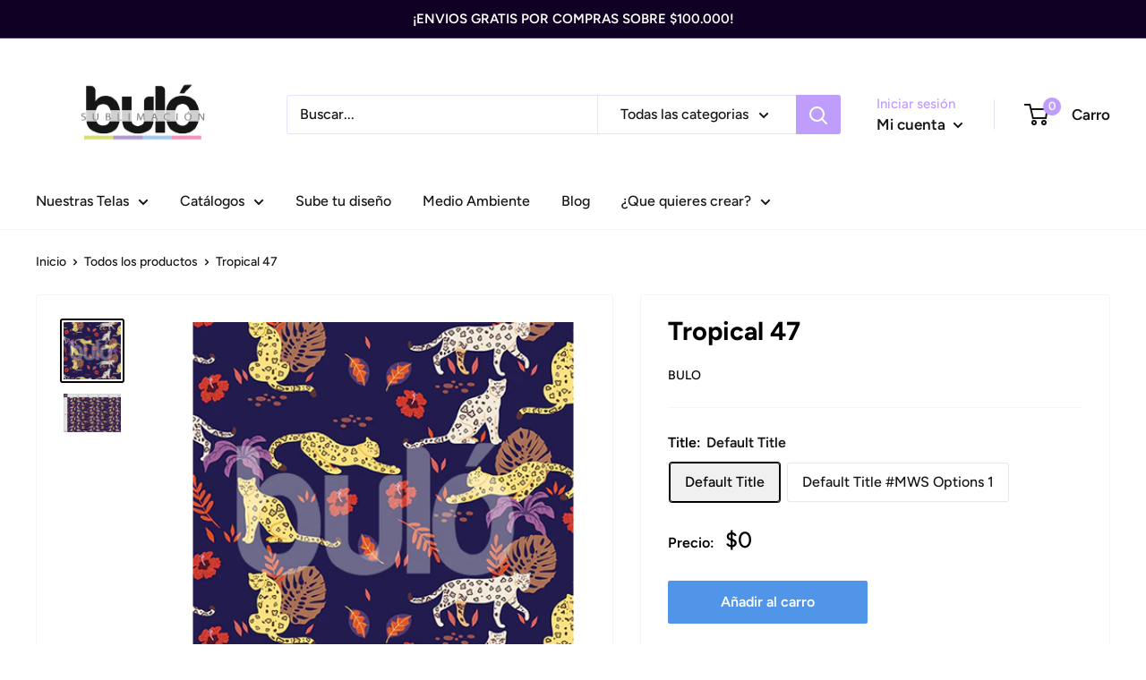

--- FILE ---
content_type: text/html; charset=utf-8
request_url: https://bulo.cl/products/tropical-47
body_size: 42159
content:
<!doctype html>

<html class="no-js" lang="es">
  <head>
  <link rel="stylesheet" href="https://obscure-escarpment-2240.herokuapp.com/stylesheets/bcpo-front.css">
  <script>var bcpo_product={"id":8059951251647,"title":"Tropical 47","handle":"tropical-47","description":"\u003cp\u003e\u003cstrong\u003e¡Telas de alta calidad personalizada!\u003c\/strong\u003e\u003c\/p\u003e\n\u003cp\u003eOfrecemos telas sublimadas de 150cm de ancho (aprox) por el largo que necesites. Elige entre una variedad de textiles, entre ellos, piel de durazno, lona impermeable, gabardina y más. \u003c\/p\u003e\n\u003cp\u003eEl tamaño del diseño se refiere al elemento más grande dentro del patrón, puedes escoger entre 3, 5 o 7cm\u003c\/p\u003e\n\u003cp\u003eServicio de sublimación textil ideal para emprendedores y PYMEs que buscan calidad y rapidez para sus creaciones de moda\u003c\/p\u003e\n\u003cp\u003eConfecciona ropa, accesorios o decoración textil con la libertad de personalizar cada detalle.\u003c\/p\u003e","published_at":"2025-01-28T15:51:37-03:00","created_at":"2025-01-28T15:51:37-03:00","vendor":"BULO","type":"TELA","tags":["BULO","Tropical"],"price":0,"price_min":0,"price_max":0,"available":true,"price_varies":false,"compare_at_price":null,"compare_at_price_min":0,"compare_at_price_max":0,"compare_at_price_varies":false,"variants":[{"id":44039952662719,"title":"Default Title","option1":"Default Title","option2":null,"option3":null,"sku":null,"requires_shipping":true,"taxable":true,"featured_image":null,"available":true,"name":"Tropical 47","public_title":null,"options":["Default Title"],"price":0,"weight":125,"compare_at_price":null,"inventory_management":"shopify","barcode":null,"requires_selling_plan":false,"selling_plan_allocations":[]},{"id":44245549285567,"title":"Default Title #MWS Options 1","option1":"Default Title #MWS Options 1","option2":null,"option3":null,"sku":null,"requires_shipping":true,"taxable":true,"featured_image":null,"available":true,"name":"Tropical 47 - Default Title #MWS Options 1","public_title":"Default Title #MWS Options 1","options":["Default Title #MWS Options 1"],"price":0,"weight":125,"compare_at_price":null,"inventory_management":null,"barcode":null,"requires_selling_plan":false,"selling_plan_allocations":[]}],"images":["\/\/bulo.cl\/cdn\/shop\/files\/tropical047-01.jpg?v=1738090312","\/\/bulo.cl\/cdn\/shop\/files\/tropical047regla.jpg?v=1738090312"],"featured_image":"\/\/bulo.cl\/cdn\/shop\/files\/tropical047-01.jpg?v=1738090312","options":["Title"],"media":[{"alt":null,"id":30236161835199,"position":1,"preview_image":{"aspect_ratio":1.0,"height":425,"width":425,"src":"\/\/bulo.cl\/cdn\/shop\/files\/tropical047-01.jpg?v=1738090312"},"aspect_ratio":1.0,"height":425,"media_type":"image","src":"\/\/bulo.cl\/cdn\/shop\/files\/tropical047-01.jpg?v=1738090312","width":425},{"alt":null,"id":30236161802431,"position":2,"preview_image":{"aspect_ratio":1.499,"height":2839,"width":4256,"src":"\/\/bulo.cl\/cdn\/shop\/files\/tropical047regla.jpg?v=1738090312"},"aspect_ratio":1.499,"height":2839,"media_type":"image","src":"\/\/bulo.cl\/cdn\/shop\/files\/tropical047regla.jpg?v=1738090312","width":4256}],"requires_selling_plan":false,"selling_plan_groups":[],"content":"\u003cp\u003e\u003cstrong\u003e¡Telas de alta calidad personalizada!\u003c\/strong\u003e\u003c\/p\u003e\n\u003cp\u003eOfrecemos telas sublimadas de 150cm de ancho (aprox) por el largo que necesites. Elige entre una variedad de textiles, entre ellos, piel de durazno, lona impermeable, gabardina y más. \u003c\/p\u003e\n\u003cp\u003eEl tamaño del diseño se refiere al elemento más grande dentro del patrón, puedes escoger entre 3, 5 o 7cm\u003c\/p\u003e\n\u003cp\u003eServicio de sublimación textil ideal para emprendedores y PYMEs que buscan calidad y rapidez para sus creaciones de moda\u003c\/p\u003e\n\u003cp\u003eConfecciona ropa, accesorios o decoración textil con la libertad de personalizar cada detalle.\u003c\/p\u003e"}; var bcpo_data={"product_id":"7060689256639","shopify_options":[{"type":"default","unique":"_rp8249353"}],"virtual_options":[{"title":"Selecciona tu pieza","type":"default","unique":"_3q7mqum2l","preselect_value":"","conditional_option":"_rp8249353","conditional_value":"Servicio por pieza (70 x 100 cm)","required":"on","values":[{"key":"Antifluido","price":"5700"},{"key":"Bistretch","price":"4650"},{"key":"Cotelé","price":"7550"},{"key":"Crepe texturizado","price":"6400"},{"key":"Crepre","price":"6290"},{"key":"Felpa","price":"6400"},{"key":"Franela","price":"5800"},{"key":"Lona","price":"5490"},{"key":"Love","price":"6400"},{"key":"Lycra Brasil","price":"7750"},{"key":"Lycra energica","price":"7390"},{"key":"Lycra fria","price":"6090"},{"key":"Niagara","price":"6590"},{"key":"Novak","price":"6590"},{"key":"Novopreno","price":"7490"},{"key":"Piel de durazno","price":"6650"},{"key":"Poliviscosa","price":"6090"},{"key":"Satin","price":"6650"},{"key":"Seda lisa","price":"6400"},{"key":"Tafetan","price":"4390"},{"key":"Terciopelo","price":"8190"},{"key":"Tela toalla","price":"8090"},{"key":"Jersey Reciclado","price":"6400"},{"key":"Jersey spandex reciclado","price":"6590"},{"key":"Tacto algodon reciclado","price":"6400"},{"key":"Satin Reciclado","price":"6590"}]},{"title":"Selecciona tu rollo","type":"default","unique":"_tdjnhzv24","preselect_value":"","conditional_option":"_rp8249353","conditional_value":"Servicio por rollo (*148 x 100 cm)","values":[{"key":"Cotele (148x100 cm)","price":"9270"},{"key":"Lycra Fria (147x100 cm)","price":"8390"},{"key":"Lycra Enérgica (150x100 cm)","price":"10190"},{"key":"Satin (145x100 cm)","price":"91190"},{"key":"Poliviscosa (148x100 cm)","price":"8390"},{"key":"Franela (148x100 cm)","price":"7990"},{"key":"Lona (148x100 cm)","price":"7490"},{"key":"Bistretch (148x100 cm)","price":"6300"},{"key":"Antifluido (148x100 cm)","price":"7850"},{"key":"Novopreno (148x100 cm)","price":"9190"},{"key":"Crepe (145x100 cm)","price":"8590"},{"key":"Felpa (148x100 cm)","price":"8790"},{"key":"Tafetan (148x100 cm)","price":"5990"},{"key":"Tela Toalla (148x100 cm)","price":"9990"},{"key":"Piel de durazno (148x100 cm)","price":"9190"},{"key":"Crepe texturizado (145x100 cm)","price":"8790"},{"key":"Seda lisa (140x100 cm)","price":"8790"},{"key":"Love (148x100 cm)","price":"8790"},{"key":"Niagara (148x100 cm)","price":"9090"},{"key":"Novak (148x100 cm)","price":"9090"},{"key":"Lycra Brasil (150x100 cm)","price":"9500"},{"key":"Jersey Reciclado (146x100 cm)","price":"8790"},{"key":"Tacto algodón reciclado (148x100 cm)","price":"8790"},{"key":"Jersey spandex reciclado (146x100 cm)","price":"9090"},{"key":"Satin reciclado (145x100 cm)","price":"9090"},{"key":"Terciopelo (148x100cm)","price":"11890"}]},{"title":"Tamaño del diseño ","type":"buttons","unique":"_y5m7yfcta","preselect_value":"","conditional_option":"","conditional_value":"","multiselect_operator":"","multiselect_number":"","required":"on","values":[{"key":"3cm","price":""},{"key":"5cm","price":""},{"key":"6cm","price":""}]},{"title":"","type":"instructions","unique":"_pvziepom9","conditional_option":"","conditional_value":"","values":[{"key":"*IMPORTANTE: En cuanto tamaño del diseño, se toma como referencia la imagen mas grande dentro del patron."}]}]}; var bcpo_settings={"fallback":"default","auto_select":"off","load_main_image":"on","replaceImage":"on","border_style":"round","tooltips":"show","sold_out_style":"transparent","theme":"light","jumbo_colors":"medium","jumbo_images":"medium","circle_swatches":"","inventory_style":"amazon","override_ajax":"on","add_price_addons":"on","theme2":"on","money_format2":"${{ amount_no_decimals_with_comma_separator }} CLP","money_format_without_currency":"${{ amount_no_decimals_with_comma_separator }}","show_currency":"on","global_auto_image_options":"","global_color_options":"","global_colors":[{"key":"","value":"ecf42f"}],"shop_currency":"CLP"};var inventory_quantity = [];inventory_quantity.push(1000000);inventory_quantity.push(0);if(bcpo_product) { for (var i = 0; i < bcpo_product.variants.length; i += 1) { bcpo_product.variants[i].inventory_quantity = inventory_quantity[i]; }}window.bcpo = window.bcpo || {}; bcpo.cart = {"note":null,"attributes":{},"original_total_price":0,"total_price":0,"total_discount":0,"total_weight":0.0,"item_count":0,"items":[],"requires_shipping":false,"currency":"CLP","items_subtotal_price":0,"cart_level_discount_applications":[],"checkout_charge_amount":0}; bcpo.ogFormData = FormData;</script>


    <meta charset="utf-8">
    <meta name="viewport" content="width=device-width, initial-scale=1.0, height=device-height, minimum-scale=1.0, maximum-scale=1.0">
    <meta name="theme-color" content="#000000"><title>DISEÑO TROPICAL
</title><meta name="description" content="¡Telas de alta calidad personalizada! Ofrecemos telas sublimadas de 150cm de ancho (aprox) por el largo que necesites. Elige entre una variedad de textiles, entre ellos, piel de durazno, lona impermeable, gabardina y más.  El tamaño del diseño se refiere al elemento más grande dentro del patrón, puedes escoger entre 3,"><link rel="canonical" href="https://bulo.cl/products/tropical-47"><link rel="shortcut icon" href="//bulo.cl/cdn/shop/files/LOGO_BULO_SUBLIMACION_32x32px_2_4d2570fb-17aa-4c73-b4a2-ae8f9385bfb2_96x96.png?v=1638799495" type="image/png"><link rel="preload" as="style" href="//bulo.cl/cdn/shop/t/20/assets/theme.css?v=144251998133255945361735215263">
    <link rel="preload" as="script" href="//bulo.cl/cdn/shop/t/20/assets/theme.js?v=101243419077971656721735215263">
    <link rel="preconnect" href="https://cdn.shopify.com">
    <link rel="preconnect" href="https://fonts.shopifycdn.com">
    <link rel="dns-prefetch" href="https://productreviews.shopifycdn.com">
    <link rel="dns-prefetch" href="https://ajax.googleapis.com">
    <link rel="dns-prefetch" href="https://maps.googleapis.com">
    <link rel="dns-prefetch" href="https://maps.gstatic.com">

    <meta property="og:type" content="product">
  <meta property="og:title" content="Tropical 47"><meta property="og:image" content="http://bulo.cl/cdn/shop/files/tropical047-01.jpg?v=1738090312">
    <meta property="og:image:secure_url" content="https://bulo.cl/cdn/shop/files/tropical047-01.jpg?v=1738090312">
    <meta property="og:image:width" content="425">
    <meta property="og:image:height" content="425"><meta property="product:price:amount" content="0">
  <meta property="product:price:currency" content="CLP"><meta property="og:description" content="¡Telas de alta calidad personalizada! Ofrecemos telas sublimadas de 150cm de ancho (aprox) por el largo que necesites. Elige entre una variedad de textiles, entre ellos, piel de durazno, lona impermeable, gabardina y más.  El tamaño del diseño se refiere al elemento más grande dentro del patrón, puedes escoger entre 3,"><meta property="og:url" content="https://bulo.cl/products/tropical-47">
<meta property="og:site_name" content="Buló Sublimación"><meta name="twitter:card" content="summary"><meta name="twitter:title" content="Tropical 47">
  <meta name="twitter:description" content="¡Telas de alta calidad personalizada!
Ofrecemos telas sublimadas de 150cm de ancho (aprox) por el largo que necesites. Elige entre una variedad de textiles, entre ellos, piel de durazno, lona impermeable, gabardina y más. 
El tamaño del diseño se refiere al elemento más grande dentro del patrón, puedes escoger entre 3, 5 o 7cm
Servicio de sublimación textil ideal para emprendedores y PYMEs que buscan calidad y rapidez para sus creaciones de moda
Confecciona ropa, accesorios o decoración textil con la libertad de personalizar cada detalle.">
  <meta name="twitter:image" content="https://bulo.cl/cdn/shop/files/tropical047-01_600x600_crop_center.jpg?v=1738090312">
    <link rel="preload" href="//bulo.cl/cdn/fonts/figtree/figtree_n7.2fd9bfe01586148e644724096c9d75e8c7a90e55.woff2" as="font" type="font/woff2" crossorigin><link rel="preload" href="//bulo.cl/cdn/fonts/figtree/figtree_n5.3b6b7df38aa5986536945796e1f947445832047c.woff2" as="font" type="font/woff2" crossorigin><style>
  @font-face {
  font-family: Figtree;
  font-weight: 700;
  font-style: normal;
  font-display: swap;
  src: url("//bulo.cl/cdn/fonts/figtree/figtree_n7.2fd9bfe01586148e644724096c9d75e8c7a90e55.woff2") format("woff2"),
       url("//bulo.cl/cdn/fonts/figtree/figtree_n7.ea05de92d862f9594794ab281c4c3a67501ef5fc.woff") format("woff");
}

  @font-face {
  font-family: Figtree;
  font-weight: 500;
  font-style: normal;
  font-display: swap;
  src: url("//bulo.cl/cdn/fonts/figtree/figtree_n5.3b6b7df38aa5986536945796e1f947445832047c.woff2") format("woff2"),
       url("//bulo.cl/cdn/fonts/figtree/figtree_n5.f26bf6dcae278b0ed902605f6605fa3338e81dab.woff") format("woff");
}

@font-face {
  font-family: Figtree;
  font-weight: 600;
  font-style: normal;
  font-display: swap;
  src: url("//bulo.cl/cdn/fonts/figtree/figtree_n6.9d1ea52bb49a0a86cfd1b0383d00f83d3fcc14de.woff2") format("woff2"),
       url("//bulo.cl/cdn/fonts/figtree/figtree_n6.f0fcdea525a0e47b2ae4ab645832a8e8a96d31d3.woff") format("woff");
}

@font-face {
  font-family: Figtree;
  font-weight: 700;
  font-style: italic;
  font-display: swap;
  src: url("//bulo.cl/cdn/fonts/figtree/figtree_i7.06add7096a6f2ab742e09ec7e498115904eda1fe.woff2") format("woff2"),
       url("//bulo.cl/cdn/fonts/figtree/figtree_i7.ee584b5fcaccdbb5518c0228158941f8df81b101.woff") format("woff");
}


  @font-face {
  font-family: Figtree;
  font-weight: 700;
  font-style: normal;
  font-display: swap;
  src: url("//bulo.cl/cdn/fonts/figtree/figtree_n7.2fd9bfe01586148e644724096c9d75e8c7a90e55.woff2") format("woff2"),
       url("//bulo.cl/cdn/fonts/figtree/figtree_n7.ea05de92d862f9594794ab281c4c3a67501ef5fc.woff") format("woff");
}

  @font-face {
  font-family: Figtree;
  font-weight: 500;
  font-style: italic;
  font-display: swap;
  src: url("//bulo.cl/cdn/fonts/figtree/figtree_i5.969396f679a62854cf82dbf67acc5721e41351f0.woff2") format("woff2"),
       url("//bulo.cl/cdn/fonts/figtree/figtree_i5.93bc1cad6c73ca9815f9777c49176dfc9d2890dd.woff") format("woff");
}

  @font-face {
  font-family: Figtree;
  font-weight: 700;
  font-style: italic;
  font-display: swap;
  src: url("//bulo.cl/cdn/fonts/figtree/figtree_i7.06add7096a6f2ab742e09ec7e498115904eda1fe.woff2") format("woff2"),
       url("//bulo.cl/cdn/fonts/figtree/figtree_i7.ee584b5fcaccdbb5518c0228158941f8df81b101.woff") format("woff");
}


  :root {
    --default-text-font-size : 15px;
    --base-text-font-size    : 16px;
    --heading-font-family    : Figtree, sans-serif;
    --heading-font-weight    : 700;
    --heading-font-style     : normal;
    --text-font-family       : Figtree, sans-serif;
    --text-font-weight       : 500;
    --text-font-style        : normal;
    --text-font-bolder-weight: 600;
    --text-link-decoration   : underline;

    --text-color               : #161616;
    --text-color-rgb           : 22, 22, 22;
    --heading-color            : #000000;
    --border-color             : #f5f5f5;
    --border-color-rgb         : 245, 245, 245;
    --form-border-color        : #e8e8e8;
    --accent-color             : #000000;
    --accent-color-rgb         : 0, 0, 0;
    --link-color               : #a4ccfc;
    --link-color-hover         : #5aa2fa;
    --background               : #ffffff;
    --secondary-background     : #ffffff;
    --secondary-background-rgb : 255, 255, 255;
    --accent-background        : rgba(0, 0, 0, 0.08);

    --input-background: #ffffff;

    --error-color       : #ff92cb;
    --error-background  : rgba(255, 146, 203, 0.07);
    --success-color     : #a4ccfc;
    --success-background: rgba(164, 204, 252, 0.11);

    --primary-button-background      : #5095e8;
    --primary-button-background-rgb  : 80, 149, 232;
    --primary-button-text-color      : #ffffff;
    --secondary-button-background    : #dcf777;
    --secondary-button-background-rgb: 220, 247, 119;
    --secondary-button-text-color    : #ffffff;

    --header-background      : #ffffff;
    --header-text-color      : #161616;
    --header-light-text-color: #be9dfc;
    --header-border-color    : rgba(190, 157, 252, 0.3);
    --header-accent-color    : #be9dfc;

    --footer-background-color:    #000000;
    --footer-heading-text-color:  #ffffff;
    --footer-body-text-color:     #ffffff;
    --footer-body-text-color-rgb: 255, 255, 255;
    --footer-accent-color:        #be9dfc;
    --footer-accent-color-rgb:    190, 157, 252;
    --footer-border:              none;
    
    --flickity-arrow-color: #c2c2c2;--product-on-sale-accent           : #ff92cb;
    --product-on-sale-accent-rgb       : 255, 146, 203;
    --product-on-sale-color            : #000000;
    --product-in-stock-color           : #a4ccfc;
    --product-low-stock-color          : #ee0000;
    --product-sold-out-color           : #8a9297;
    --product-custom-label-1-background: #a4ccfc;
    --product-custom-label-1-color     : #000000;
    --product-custom-label-2-background: #be9dfc;
    --product-custom-label-2-color     : #000000;
    --product-review-star-color        : #fce66d;

    --mobile-container-gutter : 20px;
    --desktop-container-gutter: 40px;

    /* Shopify related variables */
    --payment-terms-background-color: #ffffff;
  }
</style>

<script>
  // IE11 does not have support for CSS variables, so we have to polyfill them
  if (!(((window || {}).CSS || {}).supports && window.CSS.supports('(--a: 0)'))) {
    const script = document.createElement('script');
    script.type = 'text/javascript';
    script.src = 'https://cdn.jsdelivr.net/npm/css-vars-ponyfill@2';
    script.onload = function() {
      cssVars({});
    };

    document.getElementsByTagName('head')[0].appendChild(script);
  }
</script>


    <script>window.performance && window.performance.mark && window.performance.mark('shopify.content_for_header.start');</script><meta name="facebook-domain-verification" content="518pilukzue2jyjwvfgsfhd8q8t5b8">
<meta id="shopify-digital-wallet" name="shopify-digital-wallet" content="/60301541567/digital_wallets/dialog">
<link rel="alternate" type="application/json+oembed" href="https://bulo.cl/products/tropical-47.oembed">
<script async="async" src="/checkouts/internal/preloads.js?locale=es-CL"></script>
<script id="shopify-features" type="application/json">{"accessToken":"0402f182e5bab5d547d935af3a5e2253","betas":["rich-media-storefront-analytics"],"domain":"bulo.cl","predictiveSearch":true,"shopId":60301541567,"locale":"es"}</script>
<script>var Shopify = Shopify || {};
Shopify.shop = "bulo-impresiones.myshopify.com";
Shopify.locale = "es";
Shopify.currency = {"active":"CLP","rate":"1.0"};
Shopify.country = "CL";
Shopify.theme = {"name":"BULO 2025","id":140441026751,"schema_name":"Warehouse","schema_version":"2.6.4","theme_store_id":871,"role":"main"};
Shopify.theme.handle = "null";
Shopify.theme.style = {"id":null,"handle":null};
Shopify.cdnHost = "bulo.cl/cdn";
Shopify.routes = Shopify.routes || {};
Shopify.routes.root = "/";</script>
<script type="module">!function(o){(o.Shopify=o.Shopify||{}).modules=!0}(window);</script>
<script>!function(o){function n(){var o=[];function n(){o.push(Array.prototype.slice.apply(arguments))}return n.q=o,n}var t=o.Shopify=o.Shopify||{};t.loadFeatures=n(),t.autoloadFeatures=n()}(window);</script>
<script id="shop-js-analytics" type="application/json">{"pageType":"product"}</script>
<script defer="defer" async type="module" src="//bulo.cl/cdn/shopifycloud/shop-js/modules/v2/client.init-shop-cart-sync_-aut3ZVe.es.esm.js"></script>
<script defer="defer" async type="module" src="//bulo.cl/cdn/shopifycloud/shop-js/modules/v2/chunk.common_jR-HGkUL.esm.js"></script>
<script type="module">
  await import("//bulo.cl/cdn/shopifycloud/shop-js/modules/v2/client.init-shop-cart-sync_-aut3ZVe.es.esm.js");
await import("//bulo.cl/cdn/shopifycloud/shop-js/modules/v2/chunk.common_jR-HGkUL.esm.js");

  window.Shopify.SignInWithShop?.initShopCartSync?.({"fedCMEnabled":true,"windoidEnabled":true});

</script>
<script>(function() {
  var isLoaded = false;
  function asyncLoad() {
    if (isLoaded) return;
    isLoaded = true;
    var urls = ["https:\/\/cdn.shopify.com\/s\/files\/1\/0603\/0154\/1567\/t\/10\/assets\/globo.options.init.js?v=1655994188\u0026shop=bulo-impresiones.myshopify.com","https:\/\/cdn-bundler.nice-team.net\/app\/js\/bundler.js?shop=bulo-impresiones.myshopify.com","https:\/\/cdn.s3.pop-convert.com\/pcjs.production.min.js?unique_id=bulo-impresiones.myshopify.com\u0026shop=bulo-impresiones.myshopify.com","https:\/\/script.pop-convert.com\/new-micro\/production.pc.min.js?unique_id=bulo-impresiones.myshopify.com\u0026shop=bulo-impresiones.myshopify.com"];
    for (var i = 0; i < urls.length; i++) {
      var s = document.createElement('script');
      s.type = 'text/javascript';
      s.async = true;
      s.src = urls[i];
      var x = document.getElementsByTagName('script')[0];
      x.parentNode.insertBefore(s, x);
    }
  };
  if(window.attachEvent) {
    window.attachEvent('onload', asyncLoad);
  } else {
    window.addEventListener('load', asyncLoad, false);
  }
})();</script>
<script id="__st">var __st={"a":60301541567,"offset":-10800,"reqid":"607960b4-b763-48d6-844a-58a4b9c58df6-1769021210","pageurl":"bulo.cl\/products\/tropical-47","u":"67c53021e466","p":"product","rtyp":"product","rid":8059951251647};</script>
<script>window.ShopifyPaypalV4VisibilityTracking = true;</script>
<script id="captcha-bootstrap">!function(){'use strict';const t='contact',e='account',n='new_comment',o=[[t,t],['blogs',n],['comments',n],[t,'customer']],c=[[e,'customer_login'],[e,'guest_login'],[e,'recover_customer_password'],[e,'create_customer']],r=t=>t.map((([t,e])=>`form[action*='/${t}']:not([data-nocaptcha='true']) input[name='form_type'][value='${e}']`)).join(','),a=t=>()=>t?[...document.querySelectorAll(t)].map((t=>t.form)):[];function s(){const t=[...o],e=r(t);return a(e)}const i='password',u='form_key',d=['recaptcha-v3-token','g-recaptcha-response','h-captcha-response',i],f=()=>{try{return window.sessionStorage}catch{return}},m='__shopify_v',_=t=>t.elements[u];function p(t,e,n=!1){try{const o=window.sessionStorage,c=JSON.parse(o.getItem(e)),{data:r}=function(t){const{data:e,action:n}=t;return t[m]||n?{data:e,action:n}:{data:t,action:n}}(c);for(const[e,n]of Object.entries(r))t.elements[e]&&(t.elements[e].value=n);n&&o.removeItem(e)}catch(o){console.error('form repopulation failed',{error:o})}}const l='form_type',E='cptcha';function T(t){t.dataset[E]=!0}const w=window,h=w.document,L='Shopify',v='ce_forms',y='captcha';let A=!1;((t,e)=>{const n=(g='f06e6c50-85a8-45c8-87d0-21a2b65856fe',I='https://cdn.shopify.com/shopifycloud/storefront-forms-hcaptcha/ce_storefront_forms_captcha_hcaptcha.v1.5.2.iife.js',D={infoText:'Protegido por hCaptcha',privacyText:'Privacidad',termsText:'Términos'},(t,e,n)=>{const o=w[L][v],c=o.bindForm;if(c)return c(t,g,e,D).then(n);var r;o.q.push([[t,g,e,D],n]),r=I,A||(h.body.append(Object.assign(h.createElement('script'),{id:'captcha-provider',async:!0,src:r})),A=!0)});var g,I,D;w[L]=w[L]||{},w[L][v]=w[L][v]||{},w[L][v].q=[],w[L][y]=w[L][y]||{},w[L][y].protect=function(t,e){n(t,void 0,e),T(t)},Object.freeze(w[L][y]),function(t,e,n,w,h,L){const[v,y,A,g]=function(t,e,n){const i=e?o:[],u=t?c:[],d=[...i,...u],f=r(d),m=r(i),_=r(d.filter((([t,e])=>n.includes(e))));return[a(f),a(m),a(_),s()]}(w,h,L),I=t=>{const e=t.target;return e instanceof HTMLFormElement?e:e&&e.form},D=t=>v().includes(t);t.addEventListener('submit',(t=>{const e=I(t);if(!e)return;const n=D(e)&&!e.dataset.hcaptchaBound&&!e.dataset.recaptchaBound,o=_(e),c=g().includes(e)&&(!o||!o.value);(n||c)&&t.preventDefault(),c&&!n&&(function(t){try{if(!f())return;!function(t){const e=f();if(!e)return;const n=_(t);if(!n)return;const o=n.value;o&&e.removeItem(o)}(t);const e=Array.from(Array(32),(()=>Math.random().toString(36)[2])).join('');!function(t,e){_(t)||t.append(Object.assign(document.createElement('input'),{type:'hidden',name:u})),t.elements[u].value=e}(t,e),function(t,e){const n=f();if(!n)return;const o=[...t.querySelectorAll(`input[type='${i}']`)].map((({name:t})=>t)),c=[...d,...o],r={};for(const[a,s]of new FormData(t).entries())c.includes(a)||(r[a]=s);n.setItem(e,JSON.stringify({[m]:1,action:t.action,data:r}))}(t,e)}catch(e){console.error('failed to persist form',e)}}(e),e.submit())}));const S=(t,e)=>{t&&!t.dataset[E]&&(n(t,e.some((e=>e===t))),T(t))};for(const o of['focusin','change'])t.addEventListener(o,(t=>{const e=I(t);D(e)&&S(e,y())}));const B=e.get('form_key'),M=e.get(l),P=B&&M;t.addEventListener('DOMContentLoaded',(()=>{const t=y();if(P)for(const e of t)e.elements[l].value===M&&p(e,B);[...new Set([...A(),...v().filter((t=>'true'===t.dataset.shopifyCaptcha))])].forEach((e=>S(e,t)))}))}(h,new URLSearchParams(w.location.search),n,t,e,['guest_login'])})(!0,!0)}();</script>
<script integrity="sha256-4kQ18oKyAcykRKYeNunJcIwy7WH5gtpwJnB7kiuLZ1E=" data-source-attribution="shopify.loadfeatures" defer="defer" src="//bulo.cl/cdn/shopifycloud/storefront/assets/storefront/load_feature-a0a9edcb.js" crossorigin="anonymous"></script>
<script data-source-attribution="shopify.dynamic_checkout.dynamic.init">var Shopify=Shopify||{};Shopify.PaymentButton=Shopify.PaymentButton||{isStorefrontPortableWallets:!0,init:function(){window.Shopify.PaymentButton.init=function(){};var t=document.createElement("script");t.src="https://bulo.cl/cdn/shopifycloud/portable-wallets/latest/portable-wallets.es.js",t.type="module",document.head.appendChild(t)}};
</script>
<script data-source-attribution="shopify.dynamic_checkout.buyer_consent">
  function portableWalletsHideBuyerConsent(e){var t=document.getElementById("shopify-buyer-consent"),n=document.getElementById("shopify-subscription-policy-button");t&&n&&(t.classList.add("hidden"),t.setAttribute("aria-hidden","true"),n.removeEventListener("click",e))}function portableWalletsShowBuyerConsent(e){var t=document.getElementById("shopify-buyer-consent"),n=document.getElementById("shopify-subscription-policy-button");t&&n&&(t.classList.remove("hidden"),t.removeAttribute("aria-hidden"),n.addEventListener("click",e))}window.Shopify?.PaymentButton&&(window.Shopify.PaymentButton.hideBuyerConsent=portableWalletsHideBuyerConsent,window.Shopify.PaymentButton.showBuyerConsent=portableWalletsShowBuyerConsent);
</script>
<script data-source-attribution="shopify.dynamic_checkout.cart.bootstrap">document.addEventListener("DOMContentLoaded",(function(){function t(){return document.querySelector("shopify-accelerated-checkout-cart, shopify-accelerated-checkout")}if(t())Shopify.PaymentButton.init();else{new MutationObserver((function(e,n){t()&&(Shopify.PaymentButton.init(),n.disconnect())})).observe(document.body,{childList:!0,subtree:!0})}}));
</script>

<script>window.performance && window.performance.mark && window.performance.mark('shopify.content_for_header.end');</script>
  <script id="vopo-head">(function () { if (((document.documentElement.innerHTML.includes('asyncLoad') && !document.documentElement.innerHTML.includes('\\/obscure' + '-escarpment-2240')) || (window.bcpo && bcpo.disabled)) && !window.location.href.match(/[&?]yesbcpo/)) return; var script = document.createElement('script'); script.src = "https://obscure-escarpment-2240.herokuapp.com/js/best_custom_product_options.js?shop=bulo-impresiones.myshopify.com"; var vopoHead = document.getElementById('vopo-head'); vopoHead.parentNode.insertBefore(script, vopoHead); })();</script>

    <link rel="stylesheet" href="//bulo.cl/cdn/shop/t/20/assets/theme.css?v=144251998133255945361735215263">

    
  <script type="application/ld+json">
  {
    "@context": "http://schema.org",
    "@type": "Product",
    "offers": [{
          "@type": "Offer",
          "name": "Default Title",
          "availability":"https://schema.org/InStock",
          "price": 0.0,
          "priceCurrency": "CLP",
          "priceValidUntil": "2026-01-31","url": "/products/tropical-47?variant=44039952662719"
        },
{
          "@type": "Offer",
          "name": "Default Title #MWS Options 1",
          "availability":"https://schema.org/InStock",
          "price": 0.0,
          "priceCurrency": "CLP",
          "priceValidUntil": "2026-01-31","url": "/products/tropical-47?variant=44245549285567"
        }
],
    "brand": {
      "name": "BULO"
    },
    "name": "Tropical 47",
    "description": "¡Telas de alta calidad personalizada!\nOfrecemos telas sublimadas de 150cm de ancho (aprox) por el largo que necesites. Elige entre una variedad de textiles, entre ellos, piel de durazno, lona impermeable, gabardina y más. \nEl tamaño del diseño se refiere al elemento más grande dentro del patrón, puedes escoger entre 3, 5 o 7cm\nServicio de sublimación textil ideal para emprendedores y PYMEs que buscan calidad y rapidez para sus creaciones de moda\nConfecciona ropa, accesorios o decoración textil con la libertad de personalizar cada detalle.",
    "category": "TELA",
    "url": "/products/tropical-47",
    "sku": null,
    "image": {
      "@type": "ImageObject",
      "url": "https://bulo.cl/cdn/shop/files/tropical047-01_1024x.jpg?v=1738090312",
      "image": "https://bulo.cl/cdn/shop/files/tropical047-01_1024x.jpg?v=1738090312",
      "name": "Tropical 47",
      "width": "1024",
      "height": "1024"
    }
  }
  </script>



  <script type="application/ld+json">
  {
    "@context": "http://schema.org",
    "@type": "BreadcrumbList",
  "itemListElement": [{
      "@type": "ListItem",
      "position": 1,
      "name": "Inicio",
      "item": "https://bulo.cl"
    },{
          "@type": "ListItem",
          "position": 2,
          "name": "Tropical 47",
          "item": "https://bulo.cl/products/tropical-47"
        }]
  }
  </script>


    <script src="https://ajax.googleapis.com/ajax/libs/jquery/2.2.4/jquery.min.js"></script>
    <script>
      // This allows to expose several variables to the global scope, to be used in scripts
      window.theme = {
        pageType: "product",
        cartCount: 0,
        moneyFormat: "${{ amount_no_decimals_with_comma_separator }}",
        moneyWithCurrencyFormat: "${{ amount_no_decimals_with_comma_separator }} CLP",
        currencyCodeEnabled: false,
        showDiscount: true,
        discountMode: "percentage",
        searchMode: "product,article,page",
        searchUnavailableProducts: "last",
        cartType: "drawer"
      };

      window.routes = {
        rootUrl: "\/",
        rootUrlWithoutSlash: '',
        cartUrl: "\/cart",
        cartAddUrl: "\/cart\/add",
        cartChangeUrl: "\/cart\/change",
        searchUrl: "\/search",
        productRecommendationsUrl: "\/recommendations\/products"
      };

      window.languages = {
        productRegularPrice: "Precio habitual",
        productSalePrice: "Precio de venta",
        collectionOnSaleLabel: "Ahorrar {{savings}}",
        productFormUnavailable: "No disponible",
        productFormAddToCart: "Añadir al carro",
        productFormSoldOut: "Agotado",
        productAdded: "El producto ha sido añadido al carro",
        productAddedShort: "Añadido !",
        shippingEstimatorNoResults: "No se pudo encontrar envío para su dirección.",
        shippingEstimatorOneResult: "Hay una tarifa de envío para su dirección :",
        shippingEstimatorMultipleResults: "Hay {{count}} tarifas de envío para su dirección :",
        shippingEstimatorErrors: "Hay algunos errores :"
      };

      window.lazySizesConfig = {
        loadHidden: false,
        hFac: 0.8,
        expFactor: 3,
        customMedia: {
          '--phone': '(max-width: 640px)',
          '--tablet': '(min-width: 641px) and (max-width: 1023px)',
          '--lap': '(min-width: 1024px)'
        }
      };

      document.documentElement.className = document.documentElement.className.replace('no-js', 'js');
    </script><script src="//bulo.cl/cdn/shop/t/20/assets/theme.js?v=101243419077971656721735215263" defer></script>
    <script src="//bulo.cl/cdn/shop/t/20/assets/custom.js?v=102476495355921946141735215263" defer></script><script>
        (function () {
          window.onpageshow = function() {
            // We force re-freshing the cart content onpageshow, as most browsers will serve a cache copy when hitting the
            // back button, which cause staled data
            document.documentElement.dispatchEvent(new CustomEvent('cart:refresh', {
              bubbles: true,
              detail: {scrollToTop: false}
            }));
          };
        })();
      </script><!-- "snippets/vitals-loader.liquid" was not rendered, the associated app was uninstalled -->

<link href="https://cdn.shopify.com/extensions/019bb1f6-fcbe-7366-b948-e666c117b26c/advanced-product-options-176/assets/mws_apo_bundle.css" rel="stylesheet" type="text/css" media="all">
<link href="https://monorail-edge.shopifysvc.com" rel="dns-prefetch">
<script>(function(){if ("sendBeacon" in navigator && "performance" in window) {try {var session_token_from_headers = performance.getEntriesByType('navigation')[0].serverTiming.find(x => x.name == '_s').description;} catch {var session_token_from_headers = undefined;}var session_cookie_matches = document.cookie.match(/_shopify_s=([^;]*)/);var session_token_from_cookie = session_cookie_matches && session_cookie_matches.length === 2 ? session_cookie_matches[1] : "";var session_token = session_token_from_headers || session_token_from_cookie || "";function handle_abandonment_event(e) {var entries = performance.getEntries().filter(function(entry) {return /monorail-edge.shopifysvc.com/.test(entry.name);});if (!window.abandonment_tracked && entries.length === 0) {window.abandonment_tracked = true;var currentMs = Date.now();var navigation_start = performance.timing.navigationStart;var payload = {shop_id: 60301541567,url: window.location.href,navigation_start,duration: currentMs - navigation_start,session_token,page_type: "product"};window.navigator.sendBeacon("https://monorail-edge.shopifysvc.com/v1/produce", JSON.stringify({schema_id: "online_store_buyer_site_abandonment/1.1",payload: payload,metadata: {event_created_at_ms: currentMs,event_sent_at_ms: currentMs}}));}}window.addEventListener('pagehide', handle_abandonment_event);}}());</script>
<script id="web-pixels-manager-setup">(function e(e,d,r,n,o){if(void 0===o&&(o={}),!Boolean(null===(a=null===(i=window.Shopify)||void 0===i?void 0:i.analytics)||void 0===a?void 0:a.replayQueue)){var i,a;window.Shopify=window.Shopify||{};var t=window.Shopify;t.analytics=t.analytics||{};var s=t.analytics;s.replayQueue=[],s.publish=function(e,d,r){return s.replayQueue.push([e,d,r]),!0};try{self.performance.mark("wpm:start")}catch(e){}var l=function(){var e={modern:/Edge?\/(1{2}[4-9]|1[2-9]\d|[2-9]\d{2}|\d{4,})\.\d+(\.\d+|)|Firefox\/(1{2}[4-9]|1[2-9]\d|[2-9]\d{2}|\d{4,})\.\d+(\.\d+|)|Chrom(ium|e)\/(9{2}|\d{3,})\.\d+(\.\d+|)|(Maci|X1{2}).+ Version\/(15\.\d+|(1[6-9]|[2-9]\d|\d{3,})\.\d+)([,.]\d+|)( \(\w+\)|)( Mobile\/\w+|) Safari\/|Chrome.+OPR\/(9{2}|\d{3,})\.\d+\.\d+|(CPU[ +]OS|iPhone[ +]OS|CPU[ +]iPhone|CPU IPhone OS|CPU iPad OS)[ +]+(15[._]\d+|(1[6-9]|[2-9]\d|\d{3,})[._]\d+)([._]\d+|)|Android:?[ /-](13[3-9]|1[4-9]\d|[2-9]\d{2}|\d{4,})(\.\d+|)(\.\d+|)|Android.+Firefox\/(13[5-9]|1[4-9]\d|[2-9]\d{2}|\d{4,})\.\d+(\.\d+|)|Android.+Chrom(ium|e)\/(13[3-9]|1[4-9]\d|[2-9]\d{2}|\d{4,})\.\d+(\.\d+|)|SamsungBrowser\/([2-9]\d|\d{3,})\.\d+/,legacy:/Edge?\/(1[6-9]|[2-9]\d|\d{3,})\.\d+(\.\d+|)|Firefox\/(5[4-9]|[6-9]\d|\d{3,})\.\d+(\.\d+|)|Chrom(ium|e)\/(5[1-9]|[6-9]\d|\d{3,})\.\d+(\.\d+|)([\d.]+$|.*Safari\/(?![\d.]+ Edge\/[\d.]+$))|(Maci|X1{2}).+ Version\/(10\.\d+|(1[1-9]|[2-9]\d|\d{3,})\.\d+)([,.]\d+|)( \(\w+\)|)( Mobile\/\w+|) Safari\/|Chrome.+OPR\/(3[89]|[4-9]\d|\d{3,})\.\d+\.\d+|(CPU[ +]OS|iPhone[ +]OS|CPU[ +]iPhone|CPU IPhone OS|CPU iPad OS)[ +]+(10[._]\d+|(1[1-9]|[2-9]\d|\d{3,})[._]\d+)([._]\d+|)|Android:?[ /-](13[3-9]|1[4-9]\d|[2-9]\d{2}|\d{4,})(\.\d+|)(\.\d+|)|Mobile Safari.+OPR\/([89]\d|\d{3,})\.\d+\.\d+|Android.+Firefox\/(13[5-9]|1[4-9]\d|[2-9]\d{2}|\d{4,})\.\d+(\.\d+|)|Android.+Chrom(ium|e)\/(13[3-9]|1[4-9]\d|[2-9]\d{2}|\d{4,})\.\d+(\.\d+|)|Android.+(UC? ?Browser|UCWEB|U3)[ /]?(15\.([5-9]|\d{2,})|(1[6-9]|[2-9]\d|\d{3,})\.\d+)\.\d+|SamsungBrowser\/(5\.\d+|([6-9]|\d{2,})\.\d+)|Android.+MQ{2}Browser\/(14(\.(9|\d{2,})|)|(1[5-9]|[2-9]\d|\d{3,})(\.\d+|))(\.\d+|)|K[Aa][Ii]OS\/(3\.\d+|([4-9]|\d{2,})\.\d+)(\.\d+|)/},d=e.modern,r=e.legacy,n=navigator.userAgent;return n.match(d)?"modern":n.match(r)?"legacy":"unknown"}(),u="modern"===l?"modern":"legacy",c=(null!=n?n:{modern:"",legacy:""})[u],f=function(e){return[e.baseUrl,"/wpm","/b",e.hashVersion,"modern"===e.buildTarget?"m":"l",".js"].join("")}({baseUrl:d,hashVersion:r,buildTarget:u}),m=function(e){var d=e.version,r=e.bundleTarget,n=e.surface,o=e.pageUrl,i=e.monorailEndpoint;return{emit:function(e){var a=e.status,t=e.errorMsg,s=(new Date).getTime(),l=JSON.stringify({metadata:{event_sent_at_ms:s},events:[{schema_id:"web_pixels_manager_load/3.1",payload:{version:d,bundle_target:r,page_url:o,status:a,surface:n,error_msg:t},metadata:{event_created_at_ms:s}}]});if(!i)return console&&console.warn&&console.warn("[Web Pixels Manager] No Monorail endpoint provided, skipping logging."),!1;try{return self.navigator.sendBeacon.bind(self.navigator)(i,l)}catch(e){}var u=new XMLHttpRequest;try{return u.open("POST",i,!0),u.setRequestHeader("Content-Type","text/plain"),u.send(l),!0}catch(e){return console&&console.warn&&console.warn("[Web Pixels Manager] Got an unhandled error while logging to Monorail."),!1}}}}({version:r,bundleTarget:l,surface:e.surface,pageUrl:self.location.href,monorailEndpoint:e.monorailEndpoint});try{o.browserTarget=l,function(e){var d=e.src,r=e.async,n=void 0===r||r,o=e.onload,i=e.onerror,a=e.sri,t=e.scriptDataAttributes,s=void 0===t?{}:t,l=document.createElement("script"),u=document.querySelector("head"),c=document.querySelector("body");if(l.async=n,l.src=d,a&&(l.integrity=a,l.crossOrigin="anonymous"),s)for(var f in s)if(Object.prototype.hasOwnProperty.call(s,f))try{l.dataset[f]=s[f]}catch(e){}if(o&&l.addEventListener("load",o),i&&l.addEventListener("error",i),u)u.appendChild(l);else{if(!c)throw new Error("Did not find a head or body element to append the script");c.appendChild(l)}}({src:f,async:!0,onload:function(){if(!function(){var e,d;return Boolean(null===(d=null===(e=window.Shopify)||void 0===e?void 0:e.analytics)||void 0===d?void 0:d.initialized)}()){var d=window.webPixelsManager.init(e)||void 0;if(d){var r=window.Shopify.analytics;r.replayQueue.forEach((function(e){var r=e[0],n=e[1],o=e[2];d.publishCustomEvent(r,n,o)})),r.replayQueue=[],r.publish=d.publishCustomEvent,r.visitor=d.visitor,r.initialized=!0}}},onerror:function(){return m.emit({status:"failed",errorMsg:"".concat(f," has failed to load")})},sri:function(e){var d=/^sha384-[A-Za-z0-9+/=]+$/;return"string"==typeof e&&d.test(e)}(c)?c:"",scriptDataAttributes:o}),m.emit({status:"loading"})}catch(e){m.emit({status:"failed",errorMsg:(null==e?void 0:e.message)||"Unknown error"})}}})({shopId: 60301541567,storefrontBaseUrl: "https://bulo.cl",extensionsBaseUrl: "https://extensions.shopifycdn.com/cdn/shopifycloud/web-pixels-manager",monorailEndpoint: "https://monorail-edge.shopifysvc.com/unstable/produce_batch",surface: "storefront-renderer",enabledBetaFlags: ["2dca8a86"],webPixelsConfigList: [{"id":"199688383","configuration":"{\"pixel_id\":\"1079533789256959\",\"pixel_type\":\"facebook_pixel\",\"metaapp_system_user_token\":\"-\"}","eventPayloadVersion":"v1","runtimeContext":"OPEN","scriptVersion":"ca16bc87fe92b6042fbaa3acc2fbdaa6","type":"APP","apiClientId":2329312,"privacyPurposes":["ANALYTICS","MARKETING","SALE_OF_DATA"],"dataSharingAdjustments":{"protectedCustomerApprovalScopes":["read_customer_address","read_customer_email","read_customer_name","read_customer_personal_data","read_customer_phone"]}},{"id":"72614079","eventPayloadVersion":"v1","runtimeContext":"LAX","scriptVersion":"1","type":"CUSTOM","privacyPurposes":["ANALYTICS"],"name":"Google Analytics tag (migrated)"},{"id":"shopify-app-pixel","configuration":"{}","eventPayloadVersion":"v1","runtimeContext":"STRICT","scriptVersion":"0450","apiClientId":"shopify-pixel","type":"APP","privacyPurposes":["ANALYTICS","MARKETING"]},{"id":"shopify-custom-pixel","eventPayloadVersion":"v1","runtimeContext":"LAX","scriptVersion":"0450","apiClientId":"shopify-pixel","type":"CUSTOM","privacyPurposes":["ANALYTICS","MARKETING"]}],isMerchantRequest: false,initData: {"shop":{"name":"Buló Sublimación","paymentSettings":{"currencyCode":"CLP"},"myshopifyDomain":"bulo-impresiones.myshopify.com","countryCode":"CL","storefrontUrl":"https:\/\/bulo.cl"},"customer":null,"cart":null,"checkout":null,"productVariants":[{"price":{"amount":0.0,"currencyCode":"CLP"},"product":{"title":"Tropical 47","vendor":"BULO","id":"8059951251647","untranslatedTitle":"Tropical 47","url":"\/products\/tropical-47","type":"TELA"},"id":"44039952662719","image":{"src":"\/\/bulo.cl\/cdn\/shop\/files\/tropical047-01.jpg?v=1738090312"},"sku":null,"title":"Default Title","untranslatedTitle":"Default Title"},{"price":{"amount":0.0,"currencyCode":"CLP"},"product":{"title":"Tropical 47","vendor":"BULO","id":"8059951251647","untranslatedTitle":"Tropical 47","url":"\/products\/tropical-47","type":"TELA"},"id":"44245549285567","image":{"src":"\/\/bulo.cl\/cdn\/shop\/files\/tropical047-01.jpg?v=1738090312"},"sku":null,"title":"Default Title #MWS Options 1","untranslatedTitle":"Default Title #MWS Options 1"}],"purchasingCompany":null},},"https://bulo.cl/cdn","fcfee988w5aeb613cpc8e4bc33m6693e112",{"modern":"","legacy":""},{"shopId":"60301541567","storefrontBaseUrl":"https:\/\/bulo.cl","extensionBaseUrl":"https:\/\/extensions.shopifycdn.com\/cdn\/shopifycloud\/web-pixels-manager","surface":"storefront-renderer","enabledBetaFlags":"[\"2dca8a86\"]","isMerchantRequest":"false","hashVersion":"fcfee988w5aeb613cpc8e4bc33m6693e112","publish":"custom","events":"[[\"page_viewed\",{}],[\"product_viewed\",{\"productVariant\":{\"price\":{\"amount\":0.0,\"currencyCode\":\"CLP\"},\"product\":{\"title\":\"Tropical 47\",\"vendor\":\"BULO\",\"id\":\"8059951251647\",\"untranslatedTitle\":\"Tropical 47\",\"url\":\"\/products\/tropical-47\",\"type\":\"TELA\"},\"id\":\"44039952662719\",\"image\":{\"src\":\"\/\/bulo.cl\/cdn\/shop\/files\/tropical047-01.jpg?v=1738090312\"},\"sku\":null,\"title\":\"Default Title\",\"untranslatedTitle\":\"Default Title\"}}]]"});</script><script>
  window.ShopifyAnalytics = window.ShopifyAnalytics || {};
  window.ShopifyAnalytics.meta = window.ShopifyAnalytics.meta || {};
  window.ShopifyAnalytics.meta.currency = 'CLP';
  var meta = {"product":{"id":8059951251647,"gid":"gid:\/\/shopify\/Product\/8059951251647","vendor":"BULO","type":"TELA","handle":"tropical-47","variants":[{"id":44039952662719,"price":0,"name":"Tropical 47","public_title":null,"sku":null},{"id":44245549285567,"price":0,"name":"Tropical 47 - Default Title #MWS Options 1","public_title":"Default Title #MWS Options 1","sku":null}],"remote":false},"page":{"pageType":"product","resourceType":"product","resourceId":8059951251647,"requestId":"607960b4-b763-48d6-844a-58a4b9c58df6-1769021210"}};
  for (var attr in meta) {
    window.ShopifyAnalytics.meta[attr] = meta[attr];
  }
</script>
<script class="analytics">
  (function () {
    var customDocumentWrite = function(content) {
      var jquery = null;

      if (window.jQuery) {
        jquery = window.jQuery;
      } else if (window.Checkout && window.Checkout.$) {
        jquery = window.Checkout.$;
      }

      if (jquery) {
        jquery('body').append(content);
      }
    };

    var hasLoggedConversion = function(token) {
      if (token) {
        return document.cookie.indexOf('loggedConversion=' + token) !== -1;
      }
      return false;
    }

    var setCookieIfConversion = function(token) {
      if (token) {
        var twoMonthsFromNow = new Date(Date.now());
        twoMonthsFromNow.setMonth(twoMonthsFromNow.getMonth() + 2);

        document.cookie = 'loggedConversion=' + token + '; expires=' + twoMonthsFromNow;
      }
    }

    var trekkie = window.ShopifyAnalytics.lib = window.trekkie = window.trekkie || [];
    if (trekkie.integrations) {
      return;
    }
    trekkie.methods = [
      'identify',
      'page',
      'ready',
      'track',
      'trackForm',
      'trackLink'
    ];
    trekkie.factory = function(method) {
      return function() {
        var args = Array.prototype.slice.call(arguments);
        args.unshift(method);
        trekkie.push(args);
        return trekkie;
      };
    };
    for (var i = 0; i < trekkie.methods.length; i++) {
      var key = trekkie.methods[i];
      trekkie[key] = trekkie.factory(key);
    }
    trekkie.load = function(config) {
      trekkie.config = config || {};
      trekkie.config.initialDocumentCookie = document.cookie;
      var first = document.getElementsByTagName('script')[0];
      var script = document.createElement('script');
      script.type = 'text/javascript';
      script.onerror = function(e) {
        var scriptFallback = document.createElement('script');
        scriptFallback.type = 'text/javascript';
        scriptFallback.onerror = function(error) {
                var Monorail = {
      produce: function produce(monorailDomain, schemaId, payload) {
        var currentMs = new Date().getTime();
        var event = {
          schema_id: schemaId,
          payload: payload,
          metadata: {
            event_created_at_ms: currentMs,
            event_sent_at_ms: currentMs
          }
        };
        return Monorail.sendRequest("https://" + monorailDomain + "/v1/produce", JSON.stringify(event));
      },
      sendRequest: function sendRequest(endpointUrl, payload) {
        // Try the sendBeacon API
        if (window && window.navigator && typeof window.navigator.sendBeacon === 'function' && typeof window.Blob === 'function' && !Monorail.isIos12()) {
          var blobData = new window.Blob([payload], {
            type: 'text/plain'
          });

          if (window.navigator.sendBeacon(endpointUrl, blobData)) {
            return true;
          } // sendBeacon was not successful

        } // XHR beacon

        var xhr = new XMLHttpRequest();

        try {
          xhr.open('POST', endpointUrl);
          xhr.setRequestHeader('Content-Type', 'text/plain');
          xhr.send(payload);
        } catch (e) {
          console.log(e);
        }

        return false;
      },
      isIos12: function isIos12() {
        return window.navigator.userAgent.lastIndexOf('iPhone; CPU iPhone OS 12_') !== -1 || window.navigator.userAgent.lastIndexOf('iPad; CPU OS 12_') !== -1;
      }
    };
    Monorail.produce('monorail-edge.shopifysvc.com',
      'trekkie_storefront_load_errors/1.1',
      {shop_id: 60301541567,
      theme_id: 140441026751,
      app_name: "storefront",
      context_url: window.location.href,
      source_url: "//bulo.cl/cdn/s/trekkie.storefront.cd680fe47e6c39ca5d5df5f0a32d569bc48c0f27.min.js"});

        };
        scriptFallback.async = true;
        scriptFallback.src = '//bulo.cl/cdn/s/trekkie.storefront.cd680fe47e6c39ca5d5df5f0a32d569bc48c0f27.min.js';
        first.parentNode.insertBefore(scriptFallback, first);
      };
      script.async = true;
      script.src = '//bulo.cl/cdn/s/trekkie.storefront.cd680fe47e6c39ca5d5df5f0a32d569bc48c0f27.min.js';
      first.parentNode.insertBefore(script, first);
    };
    trekkie.load(
      {"Trekkie":{"appName":"storefront","development":false,"defaultAttributes":{"shopId":60301541567,"isMerchantRequest":null,"themeId":140441026751,"themeCityHash":"15267139956433791821","contentLanguage":"es","currency":"CLP","eventMetadataId":"b832e45b-0198-4669-8c97-c3ed233e4c2f"},"isServerSideCookieWritingEnabled":true,"monorailRegion":"shop_domain","enabledBetaFlags":["65f19447"]},"Session Attribution":{},"S2S":{"facebookCapiEnabled":true,"source":"trekkie-storefront-renderer","apiClientId":580111}}
    );

    var loaded = false;
    trekkie.ready(function() {
      if (loaded) return;
      loaded = true;

      window.ShopifyAnalytics.lib = window.trekkie;

      var originalDocumentWrite = document.write;
      document.write = customDocumentWrite;
      try { window.ShopifyAnalytics.merchantGoogleAnalytics.call(this); } catch(error) {};
      document.write = originalDocumentWrite;

      window.ShopifyAnalytics.lib.page(null,{"pageType":"product","resourceType":"product","resourceId":8059951251647,"requestId":"607960b4-b763-48d6-844a-58a4b9c58df6-1769021210","shopifyEmitted":true});

      var match = window.location.pathname.match(/checkouts\/(.+)\/(thank_you|post_purchase)/)
      var token = match? match[1]: undefined;
      if (!hasLoggedConversion(token)) {
        setCookieIfConversion(token);
        window.ShopifyAnalytics.lib.track("Viewed Product",{"currency":"CLP","variantId":44039952662719,"productId":8059951251647,"productGid":"gid:\/\/shopify\/Product\/8059951251647","name":"Tropical 47","price":"0","sku":null,"brand":"BULO","variant":null,"category":"TELA","nonInteraction":true,"remote":false},undefined,undefined,{"shopifyEmitted":true});
      window.ShopifyAnalytics.lib.track("monorail:\/\/trekkie_storefront_viewed_product\/1.1",{"currency":"CLP","variantId":44039952662719,"productId":8059951251647,"productGid":"gid:\/\/shopify\/Product\/8059951251647","name":"Tropical 47","price":"0","sku":null,"brand":"BULO","variant":null,"category":"TELA","nonInteraction":true,"remote":false,"referer":"https:\/\/bulo.cl\/products\/tropical-47"});
      }
    });


        var eventsListenerScript = document.createElement('script');
        eventsListenerScript.async = true;
        eventsListenerScript.src = "//bulo.cl/cdn/shopifycloud/storefront/assets/shop_events_listener-3da45d37.js";
        document.getElementsByTagName('head')[0].appendChild(eventsListenerScript);

})();</script>
  <script>
  if (!window.ga || (window.ga && typeof window.ga !== 'function')) {
    window.ga = function ga() {
      (window.ga.q = window.ga.q || []).push(arguments);
      if (window.Shopify && window.Shopify.analytics && typeof window.Shopify.analytics.publish === 'function') {
        window.Shopify.analytics.publish("ga_stub_called", {}, {sendTo: "google_osp_migration"});
      }
      console.error("Shopify's Google Analytics stub called with:", Array.from(arguments), "\nSee https://help.shopify.com/manual/promoting-marketing/pixels/pixel-migration#google for more information.");
    };
    if (window.Shopify && window.Shopify.analytics && typeof window.Shopify.analytics.publish === 'function') {
      window.Shopify.analytics.publish("ga_stub_initialized", {}, {sendTo: "google_osp_migration"});
    }
  }
</script>
<script
  defer
  src="https://bulo.cl/cdn/shopifycloud/perf-kit/shopify-perf-kit-3.0.4.min.js"
  data-application="storefront-renderer"
  data-shop-id="60301541567"
  data-render-region="gcp-us-central1"
  data-page-type="product"
  data-theme-instance-id="140441026751"
  data-theme-name="Warehouse"
  data-theme-version="2.6.4"
  data-monorail-region="shop_domain"
  data-resource-timing-sampling-rate="10"
  data-shs="true"
  data-shs-beacon="true"
  data-shs-export-with-fetch="true"
  data-shs-logs-sample-rate="1"
  data-shs-beacon-endpoint="https://bulo.cl/api/collect"
></script>
</head>

  <body class="warehouse--v1 features--animate-zoom template-product " data-instant-intensity="viewport"><svg class="visually-hidden">
      <linearGradient id="rating-star-gradient-half">
        <stop offset="50%" stop-color="var(--product-review-star-color)" />
        <stop offset="50%" stop-color="rgba(var(--text-color-rgb), .4)" stop-opacity="0.4" />
      </linearGradient>
    </svg>

    <a href="#main" class="visually-hidden skip-to-content">Ir directamente al contenido</a>
    <span class="loading-bar"></span>

    <div id="shopify-section-announcement-bar" class="shopify-section"><section data-section-id="announcement-bar" data-section-type="announcement-bar" data-section-settings='{
    "showNewsletter": false
  }'><div class="announcement-bar">
      <div class="container">
        <div class="announcement-bar__inner"><p class="announcement-bar__content announcement-bar__content--center">¡ENVIOS GRATIS POR COMPRAS SOBRE $100.000!</p></div>
      </div>
    </div>
  </section>

  <style>
    .announcement-bar {
      background: #100024;
      color: #ffffff;
    }
  </style>

  <script>document.documentElement.style.removeProperty('--announcement-bar-button-width');document.documentElement.style.setProperty('--announcement-bar-height', document.getElementById('shopify-section-announcement-bar').clientHeight + 'px');
  </script></div>
<div id="shopify-section-popups" class="shopify-section"><div data-section-id="popups" data-section-type="popups"></div>

</div>
<div id="shopify-section-header" class="shopify-section shopify-section__header"><section data-section-id="header" data-section-type="header" data-section-settings='{
  "navigationLayout": "inline",
  "desktopOpenTrigger": "hover",
  "useStickyHeader": false
}'>
  <header class="header header--inline " role="banner">
    <div class="container">
      <div class="header__inner"><nav class="header__mobile-nav hidden-lap-and-up">
            <button class="header__mobile-nav-toggle icon-state touch-area" data-action="toggle-menu" aria-expanded="false" aria-haspopup="true" aria-controls="mobile-menu" aria-label="Abrir menú">
              <span class="icon-state__primary"><svg focusable="false" class="icon icon--hamburger-mobile " viewBox="0 0 20 16" role="presentation">
      <path d="M0 14h20v2H0v-2zM0 0h20v2H0V0zm0 7h20v2H0V7z" fill="currentColor" fill-rule="evenodd"></path>
    </svg></span>
              <span class="icon-state__secondary"><svg focusable="false" class="icon icon--close " viewBox="0 0 19 19" role="presentation">
      <path d="M9.1923882 8.39339828l7.7781745-7.7781746 1.4142136 1.41421357-7.7781746 7.77817459 7.7781746 7.77817456L16.9705627 19l-7.7781745-7.7781746L1.41421356 19 0 17.5857864l7.7781746-7.77817456L0 2.02943725 1.41421356.61522369 9.1923882 8.39339828z" fill="currentColor" fill-rule="evenodd"></path>
    </svg></span>
            </button><div id="mobile-menu" class="mobile-menu" aria-hidden="true"><svg focusable="false" class="icon icon--nav-triangle-borderless " viewBox="0 0 20 9" role="presentation">
      <path d="M.47108938 9c.2694725-.26871321.57077721-.56867841.90388257-.89986354C3.12384116 6.36134886 5.74788116 3.76338565 9.2467995.30653888c.4145057-.4095171 1.0844277-.40860098 1.4977971.00205122L19.4935156 9H.47108938z" fill="#ffffff"></path>
    </svg><div class="mobile-menu__inner">
    <div class="mobile-menu__panel">
      <div class="mobile-menu__section">
        <ul class="mobile-menu__nav" data-type="menu" role="list"><li class="mobile-menu__nav-item"><button class="mobile-menu__nav-link" data-type="menuitem" aria-haspopup="true" aria-expanded="false" aria-controls="mobile-panel-0" data-action="open-panel">Nuestras Telas<svg focusable="false" class="icon icon--arrow-right " viewBox="0 0 8 12" role="presentation">
      <path stroke="currentColor" stroke-width="2" d="M2 2l4 4-4 4" fill="none" stroke-linecap="square"></path>
    </svg></button></li><li class="mobile-menu__nav-item"><button class="mobile-menu__nav-link" data-type="menuitem" aria-haspopup="true" aria-expanded="false" aria-controls="mobile-panel-1" data-action="open-panel">Catálogos<svg focusable="false" class="icon icon--arrow-right " viewBox="0 0 8 12" role="presentation">
      <path stroke="currentColor" stroke-width="2" d="M2 2l4 4-4 4" fill="none" stroke-linecap="square"></path>
    </svg></button></li><li class="mobile-menu__nav-item"><a href="/products/sube-tu-diseno" class="mobile-menu__nav-link" data-type="menuitem">Sube tu diseño</a></li><li class="mobile-menu__nav-item"><a href="/pages/medio-ambiente" class="mobile-menu__nav-link" data-type="menuitem">Medio Ambiente </a></li><li class="mobile-menu__nav-item"><a href="/blogs/noticias" class="mobile-menu__nav-link" data-type="menuitem">Blog</a></li><li class="mobile-menu__nav-item"><button class="mobile-menu__nav-link" data-type="menuitem" aria-haspopup="true" aria-expanded="false" aria-controls="mobile-panel-5" data-action="open-panel">¿Que quieres crear?<svg focusable="false" class="icon icon--arrow-right " viewBox="0 0 8 12" role="presentation">
      <path stroke="currentColor" stroke-width="2" d="M2 2l4 4-4 4" fill="none" stroke-linecap="square"></path>
    </svg></button></li></ul>
      </div><div class="mobile-menu__section mobile-menu__section--loose">
          <p class="mobile-menu__section-title heading h5">Necesitas ayuda?</p><div class="mobile-menu__help-wrapper"><svg focusable="false" class="icon icon--bi-phone " viewBox="0 0 24 24" role="presentation">
      <g stroke-width="2" fill="none" fill-rule="evenodd" stroke-linecap="square">
        <path d="M17 15l-3 3-8-8 3-3-5-5-3 3c0 9.941 8.059 18 18 18l3-3-5-5z" stroke="#000000"></path>
        <path d="M14 1c4.971 0 9 4.029 9 9m-9-5c2.761 0 5 2.239 5 5" stroke="#000000"></path>
      </g>
    </svg><span>+56 9 3777 8207</span>
            </div><div class="mobile-menu__help-wrapper"><svg focusable="false" class="icon icon--bi-email " viewBox="0 0 22 22" role="presentation">
      <g fill="none" fill-rule="evenodd">
        <path stroke="#000000" d="M.916667 10.08333367l3.66666667-2.65833334v4.65849997zm20.1666667 0L17.416667 7.42500033v4.65849997z"></path>
        <path stroke="#000000" stroke-width="2" d="M4.58333367 7.42500033L.916667 10.08333367V21.0833337h20.1666667V10.08333367L17.416667 7.42500033"></path>
        <path stroke="#000000" stroke-width="2" d="M4.58333367 12.1000003V.916667H17.416667v11.1833333m-16.5-2.01666663L21.0833337 21.0833337m0-11.00000003L11.0000003 15.5833337"></path>
        <path d="M8.25000033 5.50000033h5.49999997M8.25000033 9.166667h5.49999997" stroke="#000000" stroke-width="2" stroke-linecap="square"></path>
      </g>
    </svg><a href="mailto:info@bulo.cl">info@bulo.cl</a>
            </div></div><div class="mobile-menu__section mobile-menu__section--loose">
          <p class="mobile-menu__section-title heading h5">Siguenos</p><ul class="social-media__item-list social-media__item-list--stack list--unstyled" role="list">
    <li class="social-media__item social-media__item--facebook">
      <a href="https://www.facebook.com/Bulo-Sublimaci%C3%B3n-102424435092526" target="_blank" rel="noopener" aria-label="Síguenos en Facebook"><svg focusable="false" class="icon icon--facebook " viewBox="0 0 30 30">
      <path d="M15 30C6.71572875 30 0 23.2842712 0 15 0 6.71572875 6.71572875 0 15 0c8.2842712 0 15 6.71572875 15 15 0 8.2842712-6.7157288 15-15 15zm3.2142857-17.1429611h-2.1428678v-2.1425646c0-.5852979.8203285-1.07160109 1.0714928-1.07160109h1.071375v-2.1428925h-2.1428678c-2.3564786 0-3.2142536 1.98610393-3.2142536 3.21449359v2.1425646h-1.0714822l.0032143 2.1528011 1.0682679-.0099086v7.499969h3.2142536v-7.499969h2.1428678v-2.1428925z" fill="currentColor" fill-rule="evenodd"></path>
    </svg>Facebook</a>
    </li>

    
<li class="social-media__item social-media__item--instagram">
      <a href="https://www.instagram.com/bulodise/?hl=es" target="_blank" rel="noopener" aria-label="Síguenos en Instagram"><svg focusable="false" class="icon icon--instagram " role="presentation" viewBox="0 0 30 30">
      <path d="M15 30C6.71572875 30 0 23.2842712 0 15 0 6.71572875 6.71572875 0 15 0c8.2842712 0 15 6.71572875 15 15 0 8.2842712-6.7157288 15-15 15zm.0000159-23.03571429c-2.1823849 0-2.4560363.00925037-3.3131306.0483571-.8553081.03901103-1.4394529.17486384-1.9505835.37352345-.52841925.20532625-.9765517.48009406-1.42331254.926823-.44672894.44676084-.72149675.89489329-.926823 1.42331254-.19865961.5111306-.33451242 1.0952754-.37352345 1.9505835-.03910673.8570943-.0483571 1.1307457-.0483571 3.3131306 0 2.1823531.00925037 2.4560045.0483571 3.3130988.03901103.8553081.17486384 1.4394529.37352345 1.9505835.20532625.5284193.48009406.9765517.926823 1.4233125.44676084.446729.89489329.7214968 1.42331254.9268549.5111306.1986278 1.0952754.3344806 1.9505835.3734916.8570943.0391067 1.1307457.0483571 3.3131306.0483571 2.1823531 0 2.4560045-.0092504 3.3130988-.0483571.8553081-.039011 1.4394529-.1748638 1.9505835-.3734916.5284193-.2053581.9765517-.4801259 1.4233125-.9268549.446729-.4467608.7214968-.8948932.9268549-1.4233125.1986278-.5111306.3344806-1.0952754.3734916-1.9505835.0391067-.8570943.0483571-1.1307457.0483571-3.3130988 0-2.1823849-.0092504-2.4560363-.0483571-3.3131306-.039011-.8553081-.1748638-1.4394529-.3734916-1.9505835-.2053581-.52841925-.4801259-.9765517-.9268549-1.42331254-.4467608-.44672894-.8948932-.72149675-1.4233125-.926823-.5111306-.19865961-1.0952754-.33451242-1.9505835-.37352345-.8570943-.03910673-1.1307457-.0483571-3.3130988-.0483571zm0 1.44787387c2.1456068 0 2.3997686.00819774 3.2471022.04685789.7834742.03572556 1.2089592.1666342 1.4921162.27668167.3750864.14577303.6427729.31990322.9239522.60111439.2812111.28117926.4553413.54886575.6011144.92395217.1100474.283157.2409561.708642.2766816 1.4921162.0386602.8473336.0468579 1.1014954.0468579 3.247134 0 2.1456068-.0081977 2.3997686-.0468579 3.2471022-.0357255.7834742-.1666342 1.2089592-.2766816 1.4921162-.1457731.3750864-.3199033.6427729-.6011144.9239522-.2811793.2812111-.5488658.4553413-.9239522.6011144-.283157.1100474-.708642.2409561-1.4921162.2766816-.847206.0386602-1.1013359.0468579-3.2471022.0468579-2.1457981 0-2.3998961-.0081977-3.247134-.0468579-.7834742-.0357255-1.2089592-.1666342-1.4921162-.2766816-.37508642-.1457731-.64277291-.3199033-.92395217-.6011144-.28117927-.2811793-.45534136-.5488658-.60111439-.9239522-.11004747-.283157-.24095611-.708642-.27668167-1.4921162-.03866015-.8473336-.04685789-1.1014954-.04685789-3.2471022 0-2.1456386.00819774-2.3998004.04685789-3.247134.03572556-.7834742.1666342-1.2089592.27668167-1.4921162.14577303-.37508642.31990322-.64277291.60111439-.92395217.28117926-.28121117.54886575-.45534136.92395217-.60111439.283157-.11004747.708642-.24095611 1.4921162-.27668167.8473336-.03866015 1.1014954-.04685789 3.247134-.04685789zm0 9.26641182c-1.479357 0-2.6785873-1.1992303-2.6785873-2.6785555 0-1.479357 1.1992303-2.6785873 2.6785873-2.6785873 1.4793252 0 2.6785555 1.1992303 2.6785555 2.6785873 0 1.4793252-1.1992303 2.6785555-2.6785555 2.6785555zm0-6.8050167c-2.2790034 0-4.1264612 1.8474578-4.1264612 4.1264612 0 2.2789716 1.8474578 4.1264294 4.1264612 4.1264294 2.2789716 0 4.1264294-1.8474578 4.1264294-4.1264294 0-2.2790034-1.8474578-4.1264612-4.1264294-4.1264612zm5.2537621-.1630297c0-.532566-.431737-.96430298-.964303-.96430298-.532534 0-.964271.43173698-.964271.96430298 0 .5325659.431737.964271.964271.964271.532566 0 .964303-.4317051.964303-.964271z" fill="currentColor" fill-rule="evenodd"></path>
    </svg>Instagram</a>
    </li>

    
<li class="social-media__item social-media__item--youtube">
      <a href="https://www.youtube.com/channel/UC_-TagUX_2SLNkhzZG6KI8A" target="_blank" rel="noopener" aria-label="Síguenos en YouTube"><svg focusable="false" class="icon icon--youtube " role="presentation" viewBox="0 0 30 30">
      <path d="M15 30c8.2842712 0 15-6.7157288 15-15 0-8.28427125-6.7157288-15-15-15C6.71572875 0 0 6.71572875 0 15c0 8.2842712 6.71572875 15 15 15zm7.6656364-18.7823145C23 12.443121 23 15 23 15s0 2.5567903-.3343636 3.7824032c-.184.6760565-.7260909 1.208492-1.4145455 1.3892823C20.0033636 20.5 15 20.5 15 20.5s-5.00336364 0-6.25109091-.3283145c-.68836364-.1807903-1.23054545-.7132258-1.41454545-1.3892823C7 17.5567903 7 15 7 15s0-2.556879.33436364-3.7823145c.184-.6761452.72618181-1.2085807 1.41454545-1.38928227C9.99663636 9.5 15 9.5 15 9.5s5.0033636 0 6.2510909.32840323c.6884546.18070157 1.2305455.71313707 1.4145455 1.38928227zm-9.302 6.103758l4.1818181-2.3213548-4.1818181-2.3215322v4.642887z" fill="currentColor" fill-rule="evenodd"></path>
    </svg>YouTube</a>
    </li>

    

  </ul></div></div><div id="mobile-panel-0" class="mobile-menu__panel is-nested">
          <div class="mobile-menu__section is-sticky">
            <button class="mobile-menu__back-button" data-action="close-panel"><svg focusable="false" class="icon icon--arrow-left " viewBox="0 0 8 12" role="presentation">
      <path stroke="currentColor" stroke-width="2" d="M6 10L2 6l4-4" fill="none" stroke-linecap="square"></path>
    </svg> Atrás</button>
          </div>

          <div class="mobile-menu__section"><div class="mobile-menu__nav-list"><div class="mobile-menu__nav-list-item"><button class="mobile-menu__nav-list-toggle text--strong" aria-controls="mobile-list-0" aria-expanded="false" data-action="toggle-collapsible" data-close-siblings="false">A - K<svg focusable="false" class="icon icon--arrow-bottom " viewBox="0 0 12 8" role="presentation">
      <path stroke="currentColor" stroke-width="2" d="M10 2L6 6 2 2" fill="none" stroke-linecap="square"></path>
    </svg>
                      </button>

                      <div id="mobile-list-0" class="mobile-menu__nav-collapsible">
                        <div class="mobile-menu__nav-collapsible-content">
                          <ul class="mobile-menu__nav" data-type="menu" role="list"><li class="mobile-menu__nav-item">
                                <a href="/pages/tela-antifluido" class="mobile-menu__nav-link" data-type="menuitem">Antifluído</a>
                              </li><li class="mobile-menu__nav-item">
                                <a href="/pages/tela-lona" class="mobile-menu__nav-link" data-type="menuitem">Bistrech</a>
                              </li><li class="mobile-menu__nav-item">
                                <a href="/pages/tela-cire" class="mobile-menu__nav-link" data-type="menuitem">Ciré</a>
                              </li><li class="mobile-menu__nav-item">
                                <a href="/pages/crepe" class="mobile-menu__nav-link" data-type="menuitem">Crepe</a>
                              </li><li class="mobile-menu__nav-item">
                                <a href="/pages/crepe-texturizado" class="mobile-menu__nav-link" data-type="menuitem">Crepe Texturizado</a>
                              </li><li class="mobile-menu__nav-item">
                                <a href="/pages/tela-cotele" class="mobile-menu__nav-link" data-type="menuitem">Cotelé</a>
                              </li><li class="mobile-menu__nav-item">
                                <a href="/pages/denim-tts" class="mobile-menu__nav-link" data-type="menuitem">Denim TTS</a>
                              </li><li class="mobile-menu__nav-item">
                                <a href="/pages/felpa" class="mobile-menu__nav-link" data-type="menuitem">Felpa</a>
                              </li><li class="mobile-menu__nav-item">
                                <a href="/pages/franela" class="mobile-menu__nav-link" data-type="menuitem">Franela</a>
                              </li><li class="mobile-menu__nav-item">
                                <a href="/pages/tela-gabardina" class="mobile-menu__nav-link" data-type="menuitem">Gabardina</a>
                              </li></ul>
                        </div>
                      </div></div><div class="mobile-menu__nav-list-item"><button class="mobile-menu__nav-list-toggle text--strong" aria-controls="mobile-list-1" aria-expanded="false" data-action="toggle-collapsible" data-close-siblings="false">L - O<svg focusable="false" class="icon icon--arrow-bottom " viewBox="0 0 12 8" role="presentation">
      <path stroke="currentColor" stroke-width="2" d="M10 2L6 6 2 2" fill="none" stroke-linecap="square"></path>
    </svg>
                      </button>

                      <div id="mobile-list-1" class="mobile-menu__nav-collapsible">
                        <div class="mobile-menu__nav-collapsible-content">
                          <ul class="mobile-menu__nav" data-type="menu" role="list"><li class="mobile-menu__nav-item">
                                <a href="/pages/lycra-energica" class="mobile-menu__nav-link" data-type="menuitem">Lycra Enérgica</a>
                              </li><li class="mobile-menu__nav-item">
                                <a href="/pages/lona-impermeable" class="mobile-menu__nav-link" data-type="menuitem">Lona</a>
                              </li><li class="mobile-menu__nav-item">
                                <a href="/pages/tela-malla" class="mobile-menu__nav-link" data-type="menuitem">Malla</a>
                              </li><li class="mobile-menu__nav-item">
                                <a href="/pages/novak" class="mobile-menu__nav-link" data-type="menuitem">Novak Antifluido</a>
                              </li><li class="mobile-menu__nav-item">
                                <a href="/pages/novopreno" class="mobile-menu__nav-link" data-type="menuitem">Novopreno</a>
                              </li></ul>
                        </div>
                      </div></div><div class="mobile-menu__nav-list-item"><a href="/pages/telas" class="mobile-menu__nav-list-toggle text--strong">P - Z</a></div></div></div>
        </div><div id="mobile-panel-1" class="mobile-menu__panel is-nested">
          <div class="mobile-menu__section is-sticky">
            <button class="mobile-menu__back-button" data-action="close-panel"><svg focusable="false" class="icon icon--arrow-left " viewBox="0 0 8 12" role="presentation">
      <path stroke="currentColor" stroke-width="2" d="M6 10L2 6l4-4" fill="none" stroke-linecap="square"></path>
    </svg> Atrás</button>
          </div>

          <div class="mobile-menu__section"><div class="mobile-menu__nav-list"><div class="mobile-menu__nav-list-item"><button class="mobile-menu__nav-list-toggle text--strong" aria-controls="mobile-list-3" aria-expanded="false" data-action="toggle-collapsible" data-close-siblings="false">A- E<svg focusable="false" class="icon icon--arrow-bottom " viewBox="0 0 12 8" role="presentation">
      <path stroke="currentColor" stroke-width="2" d="M10 2L6 6 2 2" fill="none" stroke-linecap="square"></path>
    </svg>
                      </button>

                      <div id="mobile-list-3" class="mobile-menu__nav-collapsible">
                        <div class="mobile-menu__nav-collapsible-content">
                          <ul class="mobile-menu__nav" data-type="menu" role="list"><li class="mobile-menu__nav-item">
                                <a href="/collections/abstracto" class="mobile-menu__nav-link" data-type="menuitem">Abstracto</a>
                              </li><li class="mobile-menu__nav-item">
                                <a href="/collections/acuarela" class="mobile-menu__nav-link" data-type="menuitem">Acuarela</a>
                              </li><li class="mobile-menu__nav-item">
                                <a href="/collections/catalogo-animales" class="mobile-menu__nav-link" data-type="menuitem">Animales</a>
                              </li><li class="mobile-menu__nav-item">
                                <a href="/collections/animal-print" class="mobile-menu__nav-link" data-type="menuitem">Animal Print</a>
                              </li><li class="mobile-menu__nav-item">
                                <a href="/collections/baby" class="mobile-menu__nav-link" data-type="menuitem">Baby</a>
                              </li><li class="mobile-menu__nav-item">
                                <a href="/collections/boho" class="mobile-menu__nav-link" data-type="menuitem">Boho</a>
                              </li><li class="mobile-menu__nav-item">
                                <a href="/collections/camuflaje" class="mobile-menu__nav-link" data-type="menuitem">Camuflaje</a>
                              </li><li class="mobile-menu__nav-item">
                                <a href="/collections/constelaciones" class="mobile-menu__nav-link" data-type="menuitem">Constelaciones</a>
                              </li><li class="mobile-menu__nav-item">
                                <a href="/collections/cuadrille" class="mobile-menu__nav-link" data-type="menuitem">Cuadrille</a>
                              </li><li class="mobile-menu__nav-item">
                                <a href="/collections/dieciochero" class="mobile-menu__nav-link" data-type="menuitem">Dieciochero</a>
                              </li><li class="mobile-menu__nav-item">
                                <a href="/collections/etnico" class="mobile-menu__nav-link" data-type="menuitem">Etnico</a>
                              </li></ul>
                        </div>
                      </div></div><div class="mobile-menu__nav-list-item"><button class="mobile-menu__nav-list-toggle text--strong" aria-controls="mobile-list-4" aria-expanded="false" data-action="toggle-collapsible" data-close-siblings="false">F - L<svg focusable="false" class="icon icon--arrow-bottom " viewBox="0 0 12 8" role="presentation">
      <path stroke="currentColor" stroke-width="2" d="M10 2L6 6 2 2" fill="none" stroke-linecap="square"></path>
    </svg>
                      </button>

                      <div id="mobile-list-4" class="mobile-menu__nav-collapsible">
                        <div class="mobile-menu__nav-collapsible-content">
                          <ul class="mobile-menu__nav" data-type="menu" role="list"><li class="mobile-menu__nav-item">
                                <a href="/collections/florales" class="mobile-menu__nav-link" data-type="menuitem">Florales</a>
                              </li><li class="mobile-menu__nav-item">
                                <a href="/collections/frutales" class="mobile-menu__nav-link" data-type="menuitem">Frutales</a>
                              </li><li class="mobile-menu__nav-item">
                                <a href="/collections/catalogo-geometricos" class="mobile-menu__nav-link" data-type="menuitem">Geometricos</a>
                              </li><li class="mobile-menu__nav-item">
                                <a href="/collections/halloween" class="mobile-menu__nav-link" data-type="menuitem">Halloween</a>
                              </li><li class="mobile-menu__nav-item">
                                <a href="/collections/hongos" class="mobile-menu__nav-link" data-type="menuitem">Hongos </a>
                              </li></ul>
                        </div>
                      </div></div><div class="mobile-menu__nav-list-item"><button class="mobile-menu__nav-list-toggle text--strong" aria-controls="mobile-list-5" aria-expanded="false" data-action="toggle-collapsible" data-close-siblings="false">M - S<svg focusable="false" class="icon icon--arrow-bottom " viewBox="0 0 12 8" role="presentation">
      <path stroke="currentColor" stroke-width="2" d="M10 2L6 6 2 2" fill="none" stroke-linecap="square"></path>
    </svg>
                      </button>

                      <div id="mobile-list-5" class="mobile-menu__nav-collapsible">
                        <div class="mobile-menu__nav-collapsible-content">
                          <ul class="mobile-menu__nav" data-type="menu" role="list"><li class="mobile-menu__nav-item">
                                <a href="/collections/mixto" class="mobile-menu__nav-link" data-type="menuitem">Mixto</a>
                              </li><li class="mobile-menu__nav-item">
                                <a href="/collections/mocha-mousse" class="mobile-menu__nav-link" data-type="menuitem">Mocha Mousse</a>
                              </li><li class="mobile-menu__nav-item">
                                <a href="/collections/navidad" class="mobile-menu__nav-link" data-type="menuitem">Navidad</a>
                              </li><li class="mobile-menu__nav-item">
                                <a href="/collections/otono-invierno" class="mobile-menu__nav-link" data-type="menuitem">Otoño-Invierno</a>
                              </li><li class="mobile-menu__nav-item">
                                <a href="/collections/catalogo-de-pascua/pascua" class="mobile-menu__nav-link" data-type="menuitem">Pascua</a>
                              </li><li class="mobile-menu__nav-item">
                                <a href="/collections/psicodelico" class="mobile-menu__nav-link" data-type="menuitem">Psicodélico</a>
                              </li><li class="mobile-menu__nav-item">
                                <a href="/collections/catalogo-playero" class="mobile-menu__nav-link" data-type="menuitem">Playero</a>
                              </li><li class="mobile-menu__nav-item">
                                <a href="/collections/salud" class="mobile-menu__nav-link" data-type="menuitem">Salud</a>
                              </li><li class="mobile-menu__nav-item">
                                <a href="/collections/sol-y-luna" class="mobile-menu__nav-link" data-type="menuitem">Sol y Luna</a>
                              </li><li class="mobile-menu__nav-item">
                                <a href="/collections/san-valentin" class="mobile-menu__nav-link" data-type="menuitem">San Valentín</a>
                              </li></ul>
                        </div>
                      </div></div><div class="mobile-menu__nav-list-item"><button class="mobile-menu__nav-list-toggle text--strong" aria-controls="mobile-list-6" aria-expanded="false" data-action="toggle-collapsible" data-close-siblings="false">T - Z<svg focusable="false" class="icon icon--arrow-bottom " viewBox="0 0 12 8" role="presentation">
      <path stroke="currentColor" stroke-width="2" d="M10 2L6 6 2 2" fill="none" stroke-linecap="square"></path>
    </svg>
                      </button>

                      <div id="mobile-list-6" class="mobile-menu__nav-collapsible">
                        <div class="mobile-menu__nav-collapsible-content">
                          <ul class="mobile-menu__nav" data-type="menu" role="list"><li class="mobile-menu__nav-item">
                                <a href="/collections/tie-dye" class="mobile-menu__nav-link" data-type="menuitem">Tie Dye</a>
                              </li><li class="mobile-menu__nav-item">
                                <a href="/collections/tropical" class="mobile-menu__nav-link" data-type="menuitem">Tropical</a>
                              </li><li class="mobile-menu__nav-item">
                                <a href="/collections/very-peri" class="mobile-menu__nav-link" data-type="menuitem">Veri Pery</a>
                              </li></ul>
                        </div>
                      </div></div></div></div>
        </div><div id="mobile-panel-5" class="mobile-menu__panel is-nested">
          <div class="mobile-menu__section is-sticky">
            <button class="mobile-menu__back-button" data-action="close-panel"><svg focusable="false" class="icon icon--arrow-left " viewBox="0 0 8 12" role="presentation">
      <path stroke="currentColor" stroke-width="2" d="M6 10L2 6l4-4" fill="none" stroke-linecap="square"></path>
    </svg> Atrás</button>
          </div>

          <div class="mobile-menu__section"><ul class="mobile-menu__nav" data-type="menu" role="list">
                <li class="mobile-menu__nav-item">
                  <a href="/pages/que-quieres-crear" class="mobile-menu__nav-link text--strong">¿Que quieres crear?</a>
                </li><li class="mobile-menu__nav-item"><a href="/pages/calzas" class="mobile-menu__nav-link" data-type="menuitem">Calzas</a></li><li class="mobile-menu__nav-item"><a href="/pages/cojines" class="mobile-menu__nav-link" data-type="menuitem">Cojines</a></li><li class="mobile-menu__nav-item"><a href="/pages/estuches" class="mobile-menu__nav-link" data-type="menuitem">Estuches</a></li><li class="mobile-menu__nav-item"><a href="/pages/panuelos" class="mobile-menu__nav-link" data-type="menuitem">Pañuelos</a></li><li class="mobile-menu__nav-item"><a href="/pages/scrunchies" class="mobile-menu__nav-link" data-type="menuitem">Scrunchies</a></li><li class="mobile-menu__nav-item"><a href="/pages/tote-bags-personalizados" class="mobile-menu__nav-link" data-type="menuitem">Tote Bags </a></li></ul></div>
        </div><div id="mobile-panel-0-0" class="mobile-menu__panel is-nested">
                <div class="mobile-menu__section is-sticky">
                  <button class="mobile-menu__back-button" data-action="close-panel"><svg focusable="false" class="icon icon--arrow-left " viewBox="0 0 8 12" role="presentation">
      <path stroke="currentColor" stroke-width="2" d="M6 10L2 6l4-4" fill="none" stroke-linecap="square"></path>
    </svg> Atrás</button>
                </div>

                <div class="mobile-menu__section">
                  <ul class="mobile-menu__nav" data-type="menu" role="list">
                    <li class="mobile-menu__nav-item">
                      <a href="/pages/telas" class="mobile-menu__nav-link text--strong">A - K</a>
                    </li><li class="mobile-menu__nav-item">
                        <a href="/pages/tela-antifluido" class="mobile-menu__nav-link" data-type="menuitem">Antifluído</a>
                      </li><li class="mobile-menu__nav-item">
                        <a href="/pages/tela-lona" class="mobile-menu__nav-link" data-type="menuitem">Bistrech</a>
                      </li><li class="mobile-menu__nav-item">
                        <a href="/pages/tela-cire" class="mobile-menu__nav-link" data-type="menuitem">Ciré</a>
                      </li><li class="mobile-menu__nav-item">
                        <a href="/pages/crepe" class="mobile-menu__nav-link" data-type="menuitem">Crepe</a>
                      </li><li class="mobile-menu__nav-item">
                        <a href="/pages/crepe-texturizado" class="mobile-menu__nav-link" data-type="menuitem">Crepe Texturizado</a>
                      </li><li class="mobile-menu__nav-item">
                        <a href="/pages/tela-cotele" class="mobile-menu__nav-link" data-type="menuitem">Cotelé</a>
                      </li><li class="mobile-menu__nav-item">
                        <a href="/pages/denim-tts" class="mobile-menu__nav-link" data-type="menuitem">Denim TTS</a>
                      </li><li class="mobile-menu__nav-item">
                        <a href="/pages/felpa" class="mobile-menu__nav-link" data-type="menuitem">Felpa</a>
                      </li><li class="mobile-menu__nav-item">
                        <a href="/pages/franela" class="mobile-menu__nav-link" data-type="menuitem">Franela</a>
                      </li><li class="mobile-menu__nav-item">
                        <a href="/pages/tela-gabardina" class="mobile-menu__nav-link" data-type="menuitem">Gabardina</a>
                      </li></ul>
                </div>
              </div><div id="mobile-panel-0-1" class="mobile-menu__panel is-nested">
                <div class="mobile-menu__section is-sticky">
                  <button class="mobile-menu__back-button" data-action="close-panel"><svg focusable="false" class="icon icon--arrow-left " viewBox="0 0 8 12" role="presentation">
      <path stroke="currentColor" stroke-width="2" d="M6 10L2 6l4-4" fill="none" stroke-linecap="square"></path>
    </svg> Atrás</button>
                </div>

                <div class="mobile-menu__section">
                  <ul class="mobile-menu__nav" data-type="menu" role="list">
                    <li class="mobile-menu__nav-item">
                      <a href="/pages/telas" class="mobile-menu__nav-link text--strong">L - O</a>
                    </li><li class="mobile-menu__nav-item">
                        <a href="/pages/lycra-energica" class="mobile-menu__nav-link" data-type="menuitem">Lycra Enérgica</a>
                      </li><li class="mobile-menu__nav-item">
                        <a href="/pages/lona-impermeable" class="mobile-menu__nav-link" data-type="menuitem">Lona</a>
                      </li><li class="mobile-menu__nav-item">
                        <a href="/pages/tela-malla" class="mobile-menu__nav-link" data-type="menuitem">Malla</a>
                      </li><li class="mobile-menu__nav-item">
                        <a href="/pages/novak" class="mobile-menu__nav-link" data-type="menuitem">Novak Antifluido</a>
                      </li><li class="mobile-menu__nav-item">
                        <a href="/pages/novopreno" class="mobile-menu__nav-link" data-type="menuitem">Novopreno</a>
                      </li></ul>
                </div>
              </div><div id="mobile-panel-1-0" class="mobile-menu__panel is-nested">
                <div class="mobile-menu__section is-sticky">
                  <button class="mobile-menu__back-button" data-action="close-panel"><svg focusable="false" class="icon icon--arrow-left " viewBox="0 0 8 12" role="presentation">
      <path stroke="currentColor" stroke-width="2" d="M6 10L2 6l4-4" fill="none" stroke-linecap="square"></path>
    </svg> Atrás</button>
                </div>

                <div class="mobile-menu__section">
                  <ul class="mobile-menu__nav" data-type="menu" role="list">
                    <li class="mobile-menu__nav-item">
                      <a href="#" class="mobile-menu__nav-link text--strong">A- E</a>
                    </li><li class="mobile-menu__nav-item">
                        <a href="/collections/abstracto" class="mobile-menu__nav-link" data-type="menuitem">Abstracto</a>
                      </li><li class="mobile-menu__nav-item">
                        <a href="/collections/acuarela" class="mobile-menu__nav-link" data-type="menuitem">Acuarela</a>
                      </li><li class="mobile-menu__nav-item">
                        <a href="/collections/catalogo-animales" class="mobile-menu__nav-link" data-type="menuitem">Animales</a>
                      </li><li class="mobile-menu__nav-item">
                        <a href="/collections/animal-print" class="mobile-menu__nav-link" data-type="menuitem">Animal Print</a>
                      </li><li class="mobile-menu__nav-item">
                        <a href="/collections/baby" class="mobile-menu__nav-link" data-type="menuitem">Baby</a>
                      </li><li class="mobile-menu__nav-item">
                        <a href="/collections/boho" class="mobile-menu__nav-link" data-type="menuitem">Boho</a>
                      </li><li class="mobile-menu__nav-item">
                        <a href="/collections/camuflaje" class="mobile-menu__nav-link" data-type="menuitem">Camuflaje</a>
                      </li><li class="mobile-menu__nav-item">
                        <a href="/collections/constelaciones" class="mobile-menu__nav-link" data-type="menuitem">Constelaciones</a>
                      </li><li class="mobile-menu__nav-item">
                        <a href="/collections/cuadrille" class="mobile-menu__nav-link" data-type="menuitem">Cuadrille</a>
                      </li><li class="mobile-menu__nav-item">
                        <a href="/collections/dieciochero" class="mobile-menu__nav-link" data-type="menuitem">Dieciochero</a>
                      </li><li class="mobile-menu__nav-item">
                        <a href="/collections/etnico" class="mobile-menu__nav-link" data-type="menuitem">Etnico</a>
                      </li></ul>
                </div>
              </div><div id="mobile-panel-1-1" class="mobile-menu__panel is-nested">
                <div class="mobile-menu__section is-sticky">
                  <button class="mobile-menu__back-button" data-action="close-panel"><svg focusable="false" class="icon icon--arrow-left " viewBox="0 0 8 12" role="presentation">
      <path stroke="currentColor" stroke-width="2" d="M6 10L2 6l4-4" fill="none" stroke-linecap="square"></path>
    </svg> Atrás</button>
                </div>

                <div class="mobile-menu__section">
                  <ul class="mobile-menu__nav" data-type="menu" role="list">
                    <li class="mobile-menu__nav-item">
                      <a href="#" class="mobile-menu__nav-link text--strong">F - L</a>
                    </li><li class="mobile-menu__nav-item">
                        <a href="/collections/florales" class="mobile-menu__nav-link" data-type="menuitem">Florales</a>
                      </li><li class="mobile-menu__nav-item">
                        <a href="/collections/frutales" class="mobile-menu__nav-link" data-type="menuitem">Frutales</a>
                      </li><li class="mobile-menu__nav-item">
                        <a href="/collections/catalogo-geometricos" class="mobile-menu__nav-link" data-type="menuitem">Geometricos</a>
                      </li><li class="mobile-menu__nav-item">
                        <a href="/collections/halloween" class="mobile-menu__nav-link" data-type="menuitem">Halloween</a>
                      </li><li class="mobile-menu__nav-item">
                        <a href="/collections/hongos" class="mobile-menu__nav-link" data-type="menuitem">Hongos </a>
                      </li></ul>
                </div>
              </div><div id="mobile-panel-1-2" class="mobile-menu__panel is-nested">
                <div class="mobile-menu__section is-sticky">
                  <button class="mobile-menu__back-button" data-action="close-panel"><svg focusable="false" class="icon icon--arrow-left " viewBox="0 0 8 12" role="presentation">
      <path stroke="currentColor" stroke-width="2" d="M6 10L2 6l4-4" fill="none" stroke-linecap="square"></path>
    </svg> Atrás</button>
                </div>

                <div class="mobile-menu__section">
                  <ul class="mobile-menu__nav" data-type="menu" role="list">
                    <li class="mobile-menu__nav-item">
                      <a href="#" class="mobile-menu__nav-link text--strong">M - S</a>
                    </li><li class="mobile-menu__nav-item">
                        <a href="/collections/mixto" class="mobile-menu__nav-link" data-type="menuitem">Mixto</a>
                      </li><li class="mobile-menu__nav-item">
                        <a href="/collections/mocha-mousse" class="mobile-menu__nav-link" data-type="menuitem">Mocha Mousse</a>
                      </li><li class="mobile-menu__nav-item">
                        <a href="/collections/navidad" class="mobile-menu__nav-link" data-type="menuitem">Navidad</a>
                      </li><li class="mobile-menu__nav-item">
                        <a href="/collections/otono-invierno" class="mobile-menu__nav-link" data-type="menuitem">Otoño-Invierno</a>
                      </li><li class="mobile-menu__nav-item">
                        <a href="/collections/catalogo-de-pascua/pascua" class="mobile-menu__nav-link" data-type="menuitem">Pascua</a>
                      </li><li class="mobile-menu__nav-item">
                        <a href="/collections/psicodelico" class="mobile-menu__nav-link" data-type="menuitem">Psicodélico</a>
                      </li><li class="mobile-menu__nav-item">
                        <a href="/collections/catalogo-playero" class="mobile-menu__nav-link" data-type="menuitem">Playero</a>
                      </li><li class="mobile-menu__nav-item">
                        <a href="/collections/salud" class="mobile-menu__nav-link" data-type="menuitem">Salud</a>
                      </li><li class="mobile-menu__nav-item">
                        <a href="/collections/sol-y-luna" class="mobile-menu__nav-link" data-type="menuitem">Sol y Luna</a>
                      </li><li class="mobile-menu__nav-item">
                        <a href="/collections/san-valentin" class="mobile-menu__nav-link" data-type="menuitem">San Valentín</a>
                      </li></ul>
                </div>
              </div><div id="mobile-panel-1-3" class="mobile-menu__panel is-nested">
                <div class="mobile-menu__section is-sticky">
                  <button class="mobile-menu__back-button" data-action="close-panel"><svg focusable="false" class="icon icon--arrow-left " viewBox="0 0 8 12" role="presentation">
      <path stroke="currentColor" stroke-width="2" d="M6 10L2 6l4-4" fill="none" stroke-linecap="square"></path>
    </svg> Atrás</button>
                </div>

                <div class="mobile-menu__section">
                  <ul class="mobile-menu__nav" data-type="menu" role="list">
                    <li class="mobile-menu__nav-item">
                      <a href="#" class="mobile-menu__nav-link text--strong">T - Z</a>
                    </li><li class="mobile-menu__nav-item">
                        <a href="/collections/tie-dye" class="mobile-menu__nav-link" data-type="menuitem">Tie Dye</a>
                      </li><li class="mobile-menu__nav-item">
                        <a href="/collections/tropical" class="mobile-menu__nav-link" data-type="menuitem">Tropical</a>
                      </li><li class="mobile-menu__nav-item">
                        <a href="/collections/very-peri" class="mobile-menu__nav-link" data-type="menuitem">Veri Pery</a>
                      </li></ul>
                </div>
              </div></div>
</div></nav><div class="header__logo"><a href="/" class="header__logo-link"><span class="visually-hidden">Buló Sublimación</span>
              <img class="header__logo-image"
                   style="max-width: 240px"
                   width="552"
                   height="332"
                   src="//bulo.cl/cdn/shop/files/LOGO_NEGRO-15_dfbbfcb7-fe94-459c-80b4-a8a91ff2c76d_240x@2x.png?v=1727463170"
                   alt="Buló Sublimación"></a></div><div class="header__search-bar-wrapper ">
          <form action="/search" method="get" role="search" class="search-bar"><div class="search-bar__top-wrapper">
              <div class="search-bar__top">
                <input type="hidden" name="type" value="product">
                <input type="hidden" name="options[prefix]" value="last">
                <input type="hidden" name="options[unavailable_products]" value="last">

                <div class="search-bar__input-wrapper">
                  <input class="search-bar__input" type="text" name="q" autocomplete="off" autocorrect="off" aria-label="Buscar..." placeholder="Buscar...">
                  <button type="button" class="search-bar__input-clear hidden-lap-and-up" data-action="clear-input">
                    <span class="visually-hidden">Limpiar</span>
                    <svg focusable="false" class="icon icon--close " viewBox="0 0 19 19" role="presentation">
      <path d="M9.1923882 8.39339828l7.7781745-7.7781746 1.4142136 1.41421357-7.7781746 7.77817459 7.7781746 7.77817456L16.9705627 19l-7.7781745-7.7781746L1.41421356 19 0 17.5857864l7.7781746-7.77817456L0 2.02943725 1.41421356.61522369 9.1923882 8.39339828z" fill="currentColor" fill-rule="evenodd"></path>
    </svg>
                  </button>
                </div><div class="search-bar__filter">
                    <label for="search-product-type" class="search-bar__filter-label">
                      <span class="search-bar__filter-active">Todas las categorias</span><svg focusable="false" class="icon icon--arrow-bottom " viewBox="0 0 12 8" role="presentation">
      <path stroke="currentColor" stroke-width="2" d="M10 2L6 6 2 2" fill="none" stroke-linecap="square"></path>
    </svg></label>

                    <select id="search-product-type">
                      <option value="" selected="selected">Todas las categorias</option><option value="mws_apo_generated">mws_apo_generated</option><option value="TELA">TELA</option></select>
                  </div><button type="submit" class="search-bar__submit" aria-label="Buscar"><svg focusable="false" class="icon icon--search " viewBox="0 0 21 21" role="presentation">
      <g stroke-width="2" stroke="currentColor" fill="none" fill-rule="evenodd">
        <path d="M19 19l-5-5" stroke-linecap="square"></path>
        <circle cx="8.5" cy="8.5" r="7.5"></circle>
      </g>
    </svg><svg focusable="false" class="icon icon--search-loader " viewBox="0 0 64 64" role="presentation">
      <path opacity=".4" d="M23.8589104 1.05290547C40.92335108-3.43614731 58.45816642 6.79494359 62.94709453 23.8589104c4.48905278 17.06444068-5.74156424 34.59913135-22.80600493 39.08818413S5.54195825 57.2055303 1.05290547 40.1410896C-3.43602265 23.0771228 6.7944697 5.54195825 23.8589104 1.05290547zM38.6146353 57.1445143c13.8647142-3.64731754 22.17719655-17.89443541 18.529879-31.75914961-3.64743965-13.86517841-17.8944354-22.17719655-31.7591496-18.529879S3.20804604 24.7494569 6.8554857 38.6146353c3.64731753 13.8647142 17.8944354 22.17719655 31.7591496 18.529879z"></path>
      <path d="M1.05290547 40.1410896l5.80258022-1.5264543c3.64731754 13.8647142 17.89443541 22.17719655 31.75914961 18.529879l1.5264543 5.80258023C23.07664892 67.43614731 5.54195825 57.2055303 1.05290547 40.1410896z"></path>
    </svg></button>
              </div>

              <button type="button" class="search-bar__close-button hidden-tablet-and-up" data-action="unfix-search">
                <span class="search-bar__close-text">Cerrar</span>
              </button>
            </div>

            <div class="search-bar__inner">
              <div class="search-bar__results" aria-hidden="true">
                <div class="skeleton-container"><div class="search-bar__result-item search-bar__result-item--skeleton">
                      <div class="search-bar__image-container">
                        <div class="aspect-ratio aspect-ratio--square">
                          <div class="skeleton-image"></div>
                        </div>
                      </div>

                      <div class="search-bar__item-info">
                        <div class="skeleton-paragraph">
                          <div class="skeleton-text"></div>
                          <div class="skeleton-text"></div>
                        </div>
                      </div>
                    </div><div class="search-bar__result-item search-bar__result-item--skeleton">
                      <div class="search-bar__image-container">
                        <div class="aspect-ratio aspect-ratio--square">
                          <div class="skeleton-image"></div>
                        </div>
                      </div>

                      <div class="search-bar__item-info">
                        <div class="skeleton-paragraph">
                          <div class="skeleton-text"></div>
                          <div class="skeleton-text"></div>
                        </div>
                      </div>
                    </div><div class="search-bar__result-item search-bar__result-item--skeleton">
                      <div class="search-bar__image-container">
                        <div class="aspect-ratio aspect-ratio--square">
                          <div class="skeleton-image"></div>
                        </div>
                      </div>

                      <div class="search-bar__item-info">
                        <div class="skeleton-paragraph">
                          <div class="skeleton-text"></div>
                          <div class="skeleton-text"></div>
                        </div>
                      </div>
                    </div></div>

                <div class="search-bar__results-inner"></div>
              </div></div>
          </form>
        </div><div class="header__action-list"><div class="header__action-item hidden-tablet-and-up">
              <a class="header__action-item-link" href="/search" data-action="toggle-search" aria-expanded="false" aria-label="Abrir buscador"><svg focusable="false" class="icon icon--search " viewBox="0 0 21 21" role="presentation">
      <g stroke-width="2" stroke="currentColor" fill="none" fill-rule="evenodd">
        <path d="M19 19l-5-5" stroke-linecap="square"></path>
        <circle cx="8.5" cy="8.5" r="7.5"></circle>
      </g>
    </svg></a>
            </div><div class="header__action-item header__action-item--account"><span class="header__action-item-title hidden-pocket hidden-lap">Iniciar sesión</span><div class="header__action-item-content">
                <a href="/account/login" class="header__action-item-link header__account-icon icon-state hidden-desk" aria-label="Mi cuenta" aria-controls="account-popover" aria-expanded="false" data-action="toggle-popover" >
                  <span class="icon-state__primary"><svg focusable="false" class="icon icon--account " viewBox="0 0 20 22" role="presentation">
      <path d="M10 13c2.82 0 5.33.64 6.98 1.2A3 3 0 0 1 19 17.02V21H1v-3.97a3 3 0 0 1 2.03-2.84A22.35 22.35 0 0 1 10 13zm0 0c-2.76 0-5-3.24-5-6V6a5 5 0 0 1 10 0v1c0 2.76-2.24 6-5 6z" stroke="currentColor" stroke-width="2" fill="none"></path>
    </svg></span>
                  <span class="icon-state__secondary"><svg focusable="false" class="icon icon--close " viewBox="0 0 19 19" role="presentation">
      <path d="M9.1923882 8.39339828l7.7781745-7.7781746 1.4142136 1.41421357-7.7781746 7.77817459 7.7781746 7.77817456L16.9705627 19l-7.7781745-7.7781746L1.41421356 19 0 17.5857864l7.7781746-7.77817456L0 2.02943725 1.41421356.61522369 9.1923882 8.39339828z" fill="currentColor" fill-rule="evenodd"></path>
    </svg></span>
                </a>

                <a href="/account/login" class="header__action-item-link hidden-pocket hidden-lap" aria-controls="account-popover" aria-expanded="false" data-action="toggle-popover">
                  Mi cuenta <svg focusable="false" class="icon icon--arrow-bottom " viewBox="0 0 12 8" role="presentation">
      <path stroke="currentColor" stroke-width="2" d="M10 2L6 6 2 2" fill="none" stroke-linecap="square"></path>
    </svg>
                </a>

                <div id="account-popover" class="popover popover--large popover--unlogged" aria-hidden="true"><svg focusable="false" class="icon icon--nav-triangle-borderless " viewBox="0 0 20 9" role="presentation">
      <path d="M.47108938 9c.2694725-.26871321.57077721-.56867841.90388257-.89986354C3.12384116 6.36134886 5.74788116 3.76338565 9.2467995.30653888c.4145057-.4095171 1.0844277-.40860098 1.4977971.00205122L19.4935156 9H.47108938z" fill="#ffffff"></path>
    </svg><div class="popover__panel-list"><div id="header-login-panel" class="popover__panel popover__panel--default is-selected">
                        <div class="popover__inner"><form method="post" action="/account/login" id="header_customer_login" accept-charset="UTF-8" data-login-with-shop-sign-in="true" name="login" class="form"><input type="hidden" name="form_type" value="customer_login" /><input type="hidden" name="utf8" value="✓" /><header class="popover__header">
                              <h2 class="popover__title heading">Conectarme a mi cuenta</h2>
                              <p class="popover__legend">Ingresar tu e-mail y contraseña:</p>
                            </header>

                            <div class="form__input-wrapper form__input-wrapper--labelled">
                              <input type="email" id="login-customer[email]" class="form__field form__field--text" autocomplete="email" name="customer[email]" required="required">
                              <label for="login-customer[email]" class="form__floating-label">Email</label>
                            </div>

                            <div class="form__input-wrapper form__input-wrapper--labelled">
                              <input type="password" id="login-customer[password]" class="form__field form__field--text" name="customer[password]" required="required" autocomplete="current-password">
                              <label for="login-customer[password]" class="form__floating-label">Contraseña</label>
                            </div>

                            <button type="submit" class="form__submit button button--primary button--full">Entrar</button></form><div class="popover__secondary-action">
                            <p>¿ Nuevo cliente ? <a href="/account/register" class="link link--accented">Crear cuenta</a></p>
                            <p>¿ Contraseña olvidada ? <a href="/account#recover-password" aria-controls="header-recover-panel" class="link link--accented">Recuperar contraseña</a></p>
                          </div>
                        </div>
                      </div><div id="header-recover-panel" class="popover__panel popover__panel--sliding">
                        <div class="popover__inner"><form method="post" action="/account/recover" accept-charset="UTF-8" name="recover" class="form"><input type="hidden" name="form_type" value="recover_customer_password" /><input type="hidden" name="utf8" value="✓" /><header class="popover__header">
                              <h2 class="popover__title heading">Recuperar contraseña</h2>
                              <p class="popover__legend">Introduce tu email:</p>
                            </header>

                            <div class="form__input-wrapper form__input-wrapper--labelled">
                              <input type="email" id="recover-customer[recover_email]" class="form__field form__field--text" name="email" required="required">
                              <label for="recover-customer[recover_email]" class="form__floating-label">Email</label>
                            </div>

                            <button type="submit" class="form__submit button button--primary button--full">Recuperar</button></form><div class="popover__secondary-action">
                            <p>Recordar tu contraseña? <button data-action="show-popover-panel" aria-controls="header-login-panel" class="link link--accented">Volver para iniciar sesión </button></p>
                          </div>
                        </div>
                      </div>
                    </div></div>
              </div>
            </div><div class="header__action-item header__action-item--cart">
            <a class="header__action-item-link header__cart-toggle" href="/cart" aria-controls="mini-cart" aria-expanded="false" data-action="toggle-mini-cart" data-no-instant>
              <div class="header__action-item-content">
                <div class="header__cart-icon icon-state" aria-expanded="false">
                  <span class="icon-state__primary"><svg focusable="false" class="icon icon--cart " viewBox="0 0 27 24" role="presentation">
      <g transform="translate(0 1)" stroke-width="2" stroke="currentColor" fill="none" fill-rule="evenodd">
        <circle stroke-linecap="square" cx="11" cy="20" r="2"></circle>
        <circle stroke-linecap="square" cx="22" cy="20" r="2"></circle>
        <path d="M7.31 5h18.27l-1.44 10H9.78L6.22 0H0"></path>
      </g>
    </svg><span class="header__cart-count">0</span>
                  </span>

                  <span class="icon-state__secondary"><svg focusable="false" class="icon icon--close " viewBox="0 0 19 19" role="presentation">
      <path d="M9.1923882 8.39339828l7.7781745-7.7781746 1.4142136 1.41421357-7.7781746 7.77817459 7.7781746 7.77817456L16.9705627 19l-7.7781745-7.7781746L1.41421356 19 0 17.5857864l7.7781746-7.77817456L0 2.02943725 1.41421356.61522369 9.1923882 8.39339828z" fill="currentColor" fill-rule="evenodd"></path>
    </svg></span>
                </div>

                <span class="hidden-pocket hidden-lap">Carro</span>
              </div>
            </a><form method="post" action="/cart" id="mini-cart" class="mini-cart" aria-hidden="true" novalidate="novalidate" data-item-count="0">
  <input type="hidden" name="attributes[collection_products_per_page]" value="">
  <input type="hidden" name="attributes[collection_layout]" value=""><svg focusable="false" class="icon icon--nav-triangle-borderless " viewBox="0 0 20 9" role="presentation">
      <path d="M.47108938 9c.2694725-.26871321.57077721-.56867841.90388257-.89986354C3.12384116 6.36134886 5.74788116 3.76338565 9.2467995.30653888c.4145057-.4095171 1.0844277-.40860098 1.4977971.00205122L19.4935156 9H.47108938z" fill="#ffffff"></path>
    </svg><div class="mini-cart__content mini-cart__content--empty"><div class="mini-cart__empty-state"><svg focusable="false" width="81" height="70" viewBox="0 0 81 70">
      <g transform="translate(0 2)" stroke-width="4" stroke="#000000" fill="none" fill-rule="evenodd">
        <circle stroke-linecap="square" cx="34" cy="60" r="6"></circle>
        <circle stroke-linecap="square" cx="67" cy="60" r="6"></circle>
        <path d="M22.9360352 15h54.8070373l-4.3391876 30H30.3387146L19.6676025 0H.99560547"></path>
      </g>
    </svg><p class="heading h4">Tu carro esta vacío</p>
      </div>

      <a href="/collections/all" class="button button--primary button--full">Compra nuestros productos</a>
    </div></form>
</div>
        </div>
      </div>
    </div>
  </header><nav class="nav-bar">
      <div class="nav-bar__inner">
        <div class="container">
          <ul class="nav-bar__linklist list--unstyled" data-type="menu" role="list"><li class="nav-bar__item"><a href="/pages/telas" class="nav-bar__link link" data-type="menuitem" aria-expanded="false" aria-controls="desktop-menu-0-1" aria-haspopup="true">Nuestras Telas<svg focusable="false" class="icon icon--arrow-bottom " viewBox="0 0 12 8" role="presentation">
      <path stroke="currentColor" stroke-width="2" d="M10 2L6 6 2 2" fill="none" stroke-linecap="square"></path>
    </svg><svg focusable="false" class="icon icon--nav-triangle " viewBox="0 0 20 9" role="presentation">
      <g fill="none" fill-rule="evenodd">
        <path d="M.47108938 9c.2694725-.26871321.57077721-.56867841.90388257-.89986354C3.12384116 6.36134886 5.74788116 3.76338565 9.2467995.30653888c.4145057-.4095171 1.0844277-.40860098 1.4977971.00205122L19.4935156 9H.47108938z" fill="#ffffff"></path>
        <path d="M-.00922471 9C1.38887087 7.61849126 4.26661926 4.80337304 8.62402045.5546454c.75993175-.7409708 1.98812015-.7393145 2.74596565.0037073L19.9800494 9h-1.3748787l-7.9226239-7.7676545c-.3789219-.3715101-.9930172-.3723389-1.3729808-.0018557-3.20734177 3.1273507-5.6127118 5.4776841-7.21584193 7.05073579C1.82769633 8.54226204 1.58379521 8.7818599 1.36203986 9H-.00922471z" fill="#f5f5f5"></path>
      </g>
    </svg></a><div id="desktop-menu-0-1" class="mega-menu " data-type="menu" aria-hidden="true" role="list" ><div class="container"><div class="mega-menu__inner mega-menu__inner--center mega-menu__inner--large"><div class="mega-menu__column">
              <a href="/pages/telas" class="mega-menu__title heading">A - K</a><ul class="mega-menu__linklist" role="list"><li class="mega-menu__item">
                      <a href="/pages/tela-antifluido" class="mega-menu__link link">Antifluído</a>
                    </li><li class="mega-menu__item">
                      <a href="/pages/tela-lona" class="mega-menu__link link">Bistrech</a>
                    </li><li class="mega-menu__item">
                      <a href="/pages/tela-cire" class="mega-menu__link link">Ciré</a>
                    </li><li class="mega-menu__item">
                      <a href="/pages/crepe" class="mega-menu__link link">Crepe</a>
                    </li><li class="mega-menu__item">
                      <a href="/pages/crepe-texturizado" class="mega-menu__link link">Crepe Texturizado</a>
                    </li><li class="mega-menu__item">
                      <a href="/pages/tela-cotele" class="mega-menu__link link">Cotelé</a>
                    </li><li class="mega-menu__item">
                      <a href="/pages/denim-tts" class="mega-menu__link link">Denim TTS</a>
                    </li><li class="mega-menu__item">
                      <a href="/pages/felpa" class="mega-menu__link link">Felpa</a>
                    </li><li class="mega-menu__item">
                      <a href="/pages/franela" class="mega-menu__link link">Franela</a>
                    </li><li class="mega-menu__item">
                      <a href="/pages/tela-gabardina" class="mega-menu__link link">Gabardina</a>
                    </li></ul></div><div class="mega-menu__column">
              <a href="/pages/telas" class="mega-menu__title heading">L - O</a><ul class="mega-menu__linklist" role="list"><li class="mega-menu__item">
                      <a href="/pages/lycra-energica" class="mega-menu__link link">Lycra Enérgica</a>
                    </li><li class="mega-menu__item">
                      <a href="/pages/lona-impermeable" class="mega-menu__link link">Lona</a>
                    </li><li class="mega-menu__item">
                      <a href="/pages/tela-malla" class="mega-menu__link link">Malla</a>
                    </li><li class="mega-menu__item">
                      <a href="/pages/novak" class="mega-menu__link link">Novak Antifluido</a>
                    </li><li class="mega-menu__item">
                      <a href="/pages/novopreno" class="mega-menu__link link">Novopreno</a>
                    </li></ul></div><div class="mega-menu__column">
              <a href="/pages/telas" class="mega-menu__title heading">P - Z</a></div></div></div></div></li><li class="nav-bar__item"><a href="/collections" class="nav-bar__link link" data-type="menuitem" aria-expanded="false" aria-controls="desktop-menu-0-2" aria-haspopup="true">Catálogos<svg focusable="false" class="icon icon--arrow-bottom " viewBox="0 0 12 8" role="presentation">
      <path stroke="currentColor" stroke-width="2" d="M10 2L6 6 2 2" fill="none" stroke-linecap="square"></path>
    </svg><svg focusable="false" class="icon icon--nav-triangle " viewBox="0 0 20 9" role="presentation">
      <g fill="none" fill-rule="evenodd">
        <path d="M.47108938 9c.2694725-.26871321.57077721-.56867841.90388257-.89986354C3.12384116 6.36134886 5.74788116 3.76338565 9.2467995.30653888c.4145057-.4095171 1.0844277-.40860098 1.4977971.00205122L19.4935156 9H.47108938z" fill="#ffffff"></path>
        <path d="M-.00922471 9C1.38887087 7.61849126 4.26661926 4.80337304 8.62402045.5546454c.75993175-.7409708 1.98812015-.7393145 2.74596565.0037073L19.9800494 9h-1.3748787l-7.9226239-7.7676545c-.3789219-.3715101-.9930172-.3723389-1.3729808-.0018557-3.20734177 3.1273507-5.6127118 5.4776841-7.21584193 7.05073579C1.82769633 8.54226204 1.58379521 8.7818599 1.36203986 9H-.00922471z" fill="#f5f5f5"></path>
      </g>
    </svg></a><div id="desktop-menu-0-2" class="mega-menu " data-type="menu" aria-hidden="true" role="list" ><div class="container"><div class="mega-menu__inner mega-menu__inner--center mega-menu__inner--large"><div class="mega-menu__column">
              <a href="#" class="mega-menu__title heading">A- E</a><ul class="mega-menu__linklist" role="list"><li class="mega-menu__item">
                      <a href="/collections/abstracto" class="mega-menu__link link">Abstracto</a>
                    </li><li class="mega-menu__item">
                      <a href="/collections/acuarela" class="mega-menu__link link">Acuarela</a>
                    </li><li class="mega-menu__item">
                      <a href="/collections/catalogo-animales" class="mega-menu__link link">Animales</a>
                    </li><li class="mega-menu__item">
                      <a href="/collections/animal-print" class="mega-menu__link link">Animal Print</a>
                    </li><li class="mega-menu__item">
                      <a href="/collections/baby" class="mega-menu__link link">Baby</a>
                    </li><li class="mega-menu__item">
                      <a href="/collections/boho" class="mega-menu__link link">Boho</a>
                    </li><li class="mega-menu__item">
                      <a href="/collections/camuflaje" class="mega-menu__link link">Camuflaje</a>
                    </li><li class="mega-menu__item">
                      <a href="/collections/constelaciones" class="mega-menu__link link">Constelaciones</a>
                    </li><li class="mega-menu__item">
                      <a href="/collections/cuadrille" class="mega-menu__link link">Cuadrille</a>
                    </li><li class="mega-menu__item">
                      <a href="/collections/dieciochero" class="mega-menu__link link">Dieciochero</a>
                    </li><li class="mega-menu__item">
                      <a href="/collections/etnico" class="mega-menu__link link">Etnico</a>
                    </li></ul></div><div class="mega-menu__column">
              <a href="#" class="mega-menu__title heading">F - L</a><ul class="mega-menu__linklist" role="list"><li class="mega-menu__item">
                      <a href="/collections/florales" class="mega-menu__link link">Florales</a>
                    </li><li class="mega-menu__item">
                      <a href="/collections/frutales" class="mega-menu__link link">Frutales</a>
                    </li><li class="mega-menu__item">
                      <a href="/collections/catalogo-geometricos" class="mega-menu__link link">Geometricos</a>
                    </li><li class="mega-menu__item">
                      <a href="/collections/halloween" class="mega-menu__link link">Halloween</a>
                    </li><li class="mega-menu__item">
                      <a href="/collections/hongos" class="mega-menu__link link">Hongos </a>
                    </li></ul></div><div class="mega-menu__column">
              <a href="#" class="mega-menu__title heading">M - S</a><ul class="mega-menu__linklist" role="list"><li class="mega-menu__item">
                      <a href="/collections/mixto" class="mega-menu__link link">Mixto</a>
                    </li><li class="mega-menu__item">
                      <a href="/collections/mocha-mousse" class="mega-menu__link link">Mocha Mousse</a>
                    </li><li class="mega-menu__item">
                      <a href="/collections/navidad" class="mega-menu__link link">Navidad</a>
                    </li><li class="mega-menu__item">
                      <a href="/collections/otono-invierno" class="mega-menu__link link">Otoño-Invierno</a>
                    </li><li class="mega-menu__item">
                      <a href="/collections/catalogo-de-pascua/pascua" class="mega-menu__link link">Pascua</a>
                    </li><li class="mega-menu__item">
                      <a href="/collections/psicodelico" class="mega-menu__link link">Psicodélico</a>
                    </li><li class="mega-menu__item">
                      <a href="/collections/catalogo-playero" class="mega-menu__link link">Playero</a>
                    </li><li class="mega-menu__item">
                      <a href="/collections/salud" class="mega-menu__link link">Salud</a>
                    </li><li class="mega-menu__item">
                      <a href="/collections/sol-y-luna" class="mega-menu__link link">Sol y Luna</a>
                    </li><li class="mega-menu__item">
                      <a href="/collections/san-valentin" class="mega-menu__link link">San Valentín</a>
                    </li></ul></div><div class="mega-menu__column">
              <a href="#" class="mega-menu__title heading">T - Z</a><ul class="mega-menu__linklist" role="list"><li class="mega-menu__item">
                      <a href="/collections/tie-dye" class="mega-menu__link link">Tie Dye</a>
                    </li><li class="mega-menu__item">
                      <a href="/collections/tropical" class="mega-menu__link link">Tropical</a>
                    </li><li class="mega-menu__item">
                      <a href="/collections/very-peri" class="mega-menu__link link">Veri Pery</a>
                    </li></ul></div></div></div></div></li><li class="nav-bar__item"><a href="/products/sube-tu-diseno" class="nav-bar__link link" data-type="menuitem">Sube tu diseño</a></li><li class="nav-bar__item"><a href="/pages/medio-ambiente" class="nav-bar__link link" data-type="menuitem">Medio Ambiente </a></li><li class="nav-bar__item"><a href="/blogs/noticias" class="nav-bar__link link" data-type="menuitem">Blog</a></li><li class="nav-bar__item"><a href="/pages/que-quieres-crear" class="nav-bar__link link" data-type="menuitem" aria-expanded="false" aria-controls="desktop-menu-0-6" aria-haspopup="true">¿Que quieres crear?<svg focusable="false" class="icon icon--arrow-bottom " viewBox="0 0 12 8" role="presentation">
      <path stroke="currentColor" stroke-width="2" d="M10 2L6 6 2 2" fill="none" stroke-linecap="square"></path>
    </svg><svg focusable="false" class="icon icon--nav-triangle " viewBox="0 0 20 9" role="presentation">
      <g fill="none" fill-rule="evenodd">
        <path d="M.47108938 9c.2694725-.26871321.57077721-.56867841.90388257-.89986354C3.12384116 6.36134886 5.74788116 3.76338565 9.2467995.30653888c.4145057-.4095171 1.0844277-.40860098 1.4977971.00205122L19.4935156 9H.47108938z" fill="#ffffff"></path>
        <path d="M-.00922471 9C1.38887087 7.61849126 4.26661926 4.80337304 8.62402045.5546454c.75993175-.7409708 1.98812015-.7393145 2.74596565.0037073L19.9800494 9h-1.3748787l-7.9226239-7.7676545c-.3789219-.3715101-.9930172-.3723389-1.3729808-.0018557-3.20734177 3.1273507-5.6127118 5.4776841-7.21584193 7.05073579C1.82769633 8.54226204 1.58379521 8.7818599 1.36203986 9H-.00922471z" fill="#f5f5f5"></path>
      </g>
    </svg></a><ul id="desktop-menu-0-6" class="nav-dropdown nav-dropdown--restrict" data-type="menu" aria-hidden="true" role="list"><li class="nav-dropdown__item "><a href="/pages/calzas" class="nav-dropdown__link link" data-type="menuitem">Calzas</a></li><li class="nav-dropdown__item "><a href="/pages/cojines" class="nav-dropdown__link link" data-type="menuitem">Cojines</a></li><li class="nav-dropdown__item "><a href="/pages/estuches" class="nav-dropdown__link link" data-type="menuitem">Estuches</a></li><li class="nav-dropdown__item "><a href="/pages/panuelos" class="nav-dropdown__link link" data-type="menuitem">Pañuelos</a></li><li class="nav-dropdown__item "><a href="/pages/scrunchies" class="nav-dropdown__link link" data-type="menuitem">Scrunchies</a></li><li class="nav-dropdown__item "><a href="/pages/tote-bags-personalizados" class="nav-dropdown__link link" data-type="menuitem">Tote Bags </a></li></ul></li></ul>
        </div>
      </div>
    </nav></section>

<style>
  :root {
    --header-is-sticky: 0;
    --header-inline-navigation: 1;
  }

  #shopify-section-header {
    position: relative;
    z-index: 5;}.header__logo-image {
      max-width: 145px !important;
    }

    @media screen and (min-width: 641px) {
      .header__logo-image {
        max-width: 240px !important;
      }
    }.search-bar__top {
      box-shadow: 1px 1px var(--header-border-color) inset, -1px -1px var(--header-border-color) inset;
    }

    @media screen and (min-width: 1000px) {
      /* This allows to reduce the padding if header background is the same as secondary background to avoid space that is too big */
      .header:not(.header--condensed) {
        padding-bottom: 0;
      }
    }</style>

<script>
  document.documentElement.style.setProperty('--header-height', document.getElementById('shopify-section-header').clientHeight + 'px');
</script>

</div>

    <main id="main" role="main">
      <div id="shopify-section-template--17705333326015__main" class="shopify-section"><section data-section-id="template--17705333326015__main" data-section-type="product" data-section-settings='{
  "showShippingEstimator": false,
  "showQuantitySelector": false,
  "showPaymentButton": false,
  "showInventoryQuantity": false,
  "lowInventoryThreshold": 0,
  "galleryTransitionEffect": "fade",
  "enableImageZoom": false,
  "zoomEffect": "outside",
  "enableVideoLooping": false,
  "productOptions": [&quot;Title&quot;],
  "enableHistoryState": true,
  "infoOverflowScroll": true,
  "isQuickView": false
}'><div class="container container--flush">
      <div class="page__sub-header">
        <nav aria-label="Navegación" class="breadcrumb">
          <ol class="breadcrumb__list" role="list">
            <li class="breadcrumb__item">
              <a class="breadcrumb__link link" href="/">Inicio</a><svg focusable="false" class="icon icon--arrow-right " viewBox="0 0 8 12" role="presentation">
      <path stroke="currentColor" stroke-width="2" d="M2 2l4 4-4 4" fill="none" stroke-linecap="square"></path>
    </svg></li>

            <li class="breadcrumb__item"><a class="breadcrumb__link link" href="/collections/all">Todos los productos</a><svg focusable="false" class="icon icon--arrow-right " viewBox="0 0 8 12" role="presentation">
      <path stroke="currentColor" stroke-width="2" d="M2 2l4 4-4 4" fill="none" stroke-linecap="square"></path>
    </svg></li>

            <li class="breadcrumb__item">
              <span class="breadcrumb__link" aria-current="page">Tropical 47</span>
            </li>
          </ol>
        </nav></div>

      <div class="product-block-list product-block-list--medium">
        <div class="product-block-list__wrapper"><div class="product-block-list__item product-block-list__item--gallery">
              <div class="card">
    <div class="card__section card__section--tight">
      <div class="product-gallery product-gallery--with-thumbnails"><div class="product-gallery__carousel-wrapper">
          <div class="product-gallery__carousel " data-media-count="2" data-initial-media-id="30236161835199"><div class="product-gallery__carousel-item is-selected " tabindex="-1" data-media-id="30236161835199" data-media-type="image"  ><div class="product-gallery__size-limiter" style="max-width: 425px"><div class="aspect-ratio" style="padding-bottom: 100.0%">
                        <img class="product-gallery__image lazyload image--fade-in" data-src="//bulo.cl/cdn/shop/files/tropical047-01_{width}x.jpg?v=1738090312" data-widths="[400]" data-sizes="auto" data-zoom="//bulo.cl/cdn/shop/files/tropical047-01_1600x.jpg?v=1738090312" data-zoom-width="425" alt="Tropical 47">

                        <noscript>
                          <img src="//bulo.cl/cdn/shop/files/tropical047-01_800x.jpg?v=1738090312" alt="Tropical 47">
                        </noscript>
                      </div>
                    </div></div><div class="product-gallery__carousel-item  " tabindex="-1" data-media-id="30236161802431" data-media-type="image"  ><div class="product-gallery__size-limiter" style="max-width: 4256px"><div class="aspect-ratio" style="padding-bottom: 66.70582706766916%">
                        <img class="product-gallery__image lazyload image--fade-in" data-src="//bulo.cl/cdn/shop/files/tropical047regla_{width}x.jpg?v=1738090312" data-widths="[400,500,600,700,800,900,1000,1100,1200]" data-sizes="auto" data-zoom="//bulo.cl/cdn/shop/files/tropical047regla_1600x.jpg?v=1738090312" data-zoom-width="1600" alt="Tropical 47">

                        <noscript>
                          <img src="//bulo.cl/cdn/shop/files/tropical047regla_800x.jpg?v=1738090312" alt="Tropical 47">
                        </noscript>
                      </div>
                    </div></div></div></div><div class="scroller">
            <div class="scroller__inner">
              <div class="product-gallery__thumbnail-list"><a href="//bulo.cl/cdn/shop/files/tropical047-01_1024x.jpg?v=1738090312" rel="noopener" class="product-gallery__thumbnail is-nav-selected " data-media-id="30236161835199" ><div class="aspect-ratio" style="padding-bottom: 100.0%">
                      <img class="image--fade-in lazyload" data-src="//bulo.cl/cdn/shop/files/tropical047-01_130x.jpg?v=1738090312" alt="Tropical 47">
                    </div>
                  </a><a href="//bulo.cl/cdn/shop/files/tropical047regla_1024x.jpg?v=1738090312" rel="noopener" class="product-gallery__thumbnail  " data-media-id="30236161802431" ><div class="aspect-ratio" style="padding-bottom: 66.70582706766916%">
                      <img class="image--fade-in lazyload" data-src="//bulo.cl/cdn/shop/files/tropical047regla_130x.jpg?v=1738090312" alt="Tropical 47">
                    </div>
                  </a></div>
            </div>
          </div></div>
    </div>
  </div>
            </div><div class="product-block-list__item product-block-list__item--info"><div class="card card--collapsed card--sticky"><div class="card__section"><form method="post" action="/cart/add" id="product_form_template--17705333326015__main8059951251647" accept-charset="UTF-8" class="product-form" enctype="multipart/form-data"><input type="hidden" name="form_type" value="product" /><input type="hidden" name="utf8" value="✓" /><div class="product-meta"><h1 class="product-meta__title heading h1">Tropical 47</h1><div class="product-meta__label-list"><span class="product-label product-label--on-sale" style="display: none">Ahorrar 0</span></div><div class="product-meta__reference"><a class="product-meta__vendor link link--accented" href="/collections/vendors?q=BULO">BULO</a></div></div>

<hr class="card__separator"><div class="mws-options"></div><div class="product-form__variants" ><div class="product-form__option" data-selector-type="block"><span class="product-form__option-name text--strong">Title: <span class="product-form__selected-value">Default Title</span></span>

            <div class="block-swatch-list"><div class="block-swatch">
                  <input class="block-swatch__radio product-form__single-selector" type="radio" name="template--17705333326015__main-8059951251647-1" id="template--17705333326015__main-8059951251647-1-1" value="Default Title" checked data-option-position="1">
                  <label class="block-swatch__item" for="template--17705333326015__main-8059951251647-1-1" title="Default Title">
                    <span class="block-swatch__item-text">Default Title</span>
                  </label>
                </div><div class="block-swatch">
                  <input class="block-swatch__radio product-form__single-selector" type="radio" name="template--17705333326015__main-8059951251647-1" id="template--17705333326015__main-8059951251647-1-2" value="Default Title #MWS Options 1"  data-option-position="1">
                  <label class="block-swatch__item" for="template--17705333326015__main-8059951251647-1-2" title="Default Title #MWS Options 1">
                    <span class="block-swatch__item-text">Default Title #MWS Options 1</span>
                  </label>
                </div></div></div><div class="no-js product-form__option">
      <label class="product-form__option-name text--strong" for="product-select-8059951251647">Variante</label>

      <div class="select-wrapper select-wrapper--primary">
        <select id="product-select-8059951251647" name="id"><option selected="selected"  value="44039952662719" data-sku="">Default Title - $0</option><option   value="44245549285567" data-sku="">Default Title #MWS Options 1 - $0</option></select>
      </div>
    </div>
  </div><div class="product-form__info-list">
  <div class="product-form__info-item">
    <span class="product-form__info-title text--strong">Precio:</span>

    <div class="product-form__info-content" role="region" aria-live="polite">
      <div class="price-list"><span class="price">
            <span class="visually-hidden">Precio de venta</span>$0</span></div>

      <div class="product-form__price-info" style="display: none">
        <div class="unit-price-measurement">
          <span class="unit-price-measurement__price"></span>
          <span class="unit-price-measurement__separator">/ </span>

          <span class="unit-price-measurement__reference-value"></span>

          <span class="unit-price-measurement__reference-unit"></span>
        </div>
      </div></div>
  </div><input type="hidden" name="quantity" value="1"></div><div class="product-form__payment-container" ><button type="submit" class="mws-addtocart product-form__add-button button button--primary" data-action="add-to-cart">Añadir al carro</button></div><input type="hidden" name="product-id" value="8059951251647" /><input type="hidden" name="section-id" value="template--17705333326015__main" /></form></div>

  
<script type="application/json" data-product-json>
    {
      "product": {"id":8059951251647,"title":"Tropical 47","handle":"tropical-47","description":"\u003cp\u003e\u003cstrong\u003e¡Telas de alta calidad personalizada!\u003c\/strong\u003e\u003c\/p\u003e\n\u003cp\u003eOfrecemos telas sublimadas de 150cm de ancho (aprox) por el largo que necesites. Elige entre una variedad de textiles, entre ellos, piel de durazno, lona impermeable, gabardina y más. \u003c\/p\u003e\n\u003cp\u003eEl tamaño del diseño se refiere al elemento más grande dentro del patrón, puedes escoger entre 3, 5 o 7cm\u003c\/p\u003e\n\u003cp\u003eServicio de sublimación textil ideal para emprendedores y PYMEs que buscan calidad y rapidez para sus creaciones de moda\u003c\/p\u003e\n\u003cp\u003eConfecciona ropa, accesorios o decoración textil con la libertad de personalizar cada detalle.\u003c\/p\u003e","published_at":"2025-01-28T15:51:37-03:00","created_at":"2025-01-28T15:51:37-03:00","vendor":"BULO","type":"TELA","tags":["BULO","Tropical"],"price":0,"price_min":0,"price_max":0,"available":true,"price_varies":false,"compare_at_price":null,"compare_at_price_min":0,"compare_at_price_max":0,"compare_at_price_varies":false,"variants":[{"id":44039952662719,"title":"Default Title","option1":"Default Title","option2":null,"option3":null,"sku":null,"requires_shipping":true,"taxable":true,"featured_image":null,"available":true,"name":"Tropical 47","public_title":null,"options":["Default Title"],"price":0,"weight":125,"compare_at_price":null,"inventory_management":"shopify","barcode":null,"requires_selling_plan":false,"selling_plan_allocations":[]},{"id":44245549285567,"title":"Default Title #MWS Options 1","option1":"Default Title #MWS Options 1","option2":null,"option3":null,"sku":null,"requires_shipping":true,"taxable":true,"featured_image":null,"available":true,"name":"Tropical 47 - Default Title #MWS Options 1","public_title":"Default Title #MWS Options 1","options":["Default Title #MWS Options 1"],"price":0,"weight":125,"compare_at_price":null,"inventory_management":null,"barcode":null,"requires_selling_plan":false,"selling_plan_allocations":[]}],"images":["\/\/bulo.cl\/cdn\/shop\/files\/tropical047-01.jpg?v=1738090312","\/\/bulo.cl\/cdn\/shop\/files\/tropical047regla.jpg?v=1738090312"],"featured_image":"\/\/bulo.cl\/cdn\/shop\/files\/tropical047-01.jpg?v=1738090312","options":["Title"],"media":[{"alt":null,"id":30236161835199,"position":1,"preview_image":{"aspect_ratio":1.0,"height":425,"width":425,"src":"\/\/bulo.cl\/cdn\/shop\/files\/tropical047-01.jpg?v=1738090312"},"aspect_ratio":1.0,"height":425,"media_type":"image","src":"\/\/bulo.cl\/cdn\/shop\/files\/tropical047-01.jpg?v=1738090312","width":425},{"alt":null,"id":30236161802431,"position":2,"preview_image":{"aspect_ratio":1.499,"height":2839,"width":4256,"src":"\/\/bulo.cl\/cdn\/shop\/files\/tropical047regla.jpg?v=1738090312"},"aspect_ratio":1.499,"height":2839,"media_type":"image","src":"\/\/bulo.cl\/cdn\/shop\/files\/tropical047regla.jpg?v=1738090312","width":4256}],"requires_selling_plan":false,"selling_plan_groups":[],"content":"\u003cp\u003e\u003cstrong\u003e¡Telas de alta calidad personalizada!\u003c\/strong\u003e\u003c\/p\u003e\n\u003cp\u003eOfrecemos telas sublimadas de 150cm de ancho (aprox) por el largo que necesites. Elige entre una variedad de textiles, entre ellos, piel de durazno, lona impermeable, gabardina y más. \u003c\/p\u003e\n\u003cp\u003eEl tamaño del diseño se refiere al elemento más grande dentro del patrón, puedes escoger entre 3, 5 o 7cm\u003c\/p\u003e\n\u003cp\u003eServicio de sublimación textil ideal para emprendedores y PYMEs que buscan calidad y rapidez para sus creaciones de moda\u003c\/p\u003e\n\u003cp\u003eConfecciona ropa, accesorios o decoración textil con la libertad de personalizar cada detalle.\u003c\/p\u003e"},
      "options_with_values": [{"name":"Title","position":1,"values":["Default Title","Default Title #MWS Options 1"]}],
      "selected_variant_id": 44039952662719
}
  </script>
</div></div><div class="product-block-list__item product-block-list__item--description" >
                    <div class="card"><button class="card__collapsible-button" data-action="toggle-collapsible" aria-expanded="false" aria-controls="block-template--17705333326015__main-description">
                          <span class="card__title heading h3">Descripción</span>
                          <span class="plus-button plus-button--large"></span>
                        </button>

                        <div id="block-template--17705333326015__main-description" class="card__collapsible">
                          <div class="card__collapsible-content">
                            <div class="rte text--pull">
                              <p><strong>¡Telas de alta calidad personalizada!</strong></p>
<p>Ofrecemos telas sublimadas de 150cm de ancho (aprox) por el largo que necesites. Elige entre una variedad de textiles, entre ellos, piel de durazno, lona impermeable, gabardina y más. </p>
<p>El tamaño del diseño se refiere al elemento más grande dentro del patrón, puedes escoger entre 3, 5 o 7cm</p>
<p>Servicio de sublimación textil ideal para emprendedores y PYMEs que buscan calidad y rapidez para sus creaciones de moda</p>
<p>Confecciona ropa, accesorios o decoración textil con la libertad de personalizar cada detalle.</p>
                            </div>
                          </div>
                        </div></div>
                  </div><div class="product-block-list__item product-block-list__item--content" >
                    <div class="card"><button class="card__collapsible-button" data-action="toggle-collapsible" aria-expanded="false" aria-controls="block-template--17705333326015__main-6c19526f-bf87-4b30-86e3-f7c065fbc33d">
                          <span class="card__title heading h3">Información Importante</span>
                          <span class="plus-button plus-button--large"></span>
                        </button>

                        <div id="block-template--17705333326015__main-6c19526f-bf87-4b30-86e3-f7c065fbc33d" class="card__collapsible">
                          <div class="card__collapsible-content">
                            <div class="rte text--pull">
                              <p>Las imagenes en pantalla son solo una referencia del textil que se puede realizar. Colores, tamaño o formas pueden ser distintas a como se ven en pantalla. Sin embargo, nuestro compromiso es ayudar a todos los negocios textiles a ofrecer productos de calidad. </p>
                            </div>
                          </div>
                        </div></div>
                  </div></div>
      </div>
    </div></section>

<script>
  window.ShopifyXR=window.ShopifyXR||function(){(ShopifyXR.q=ShopifyXR.q||[]).push(arguments)};
  ShopifyXR('addModels', []);

  // We save the ID of the product in the local storage, as it can be used by the "recently viewed products" section
  (() => {
    let items = JSON.parse(localStorage.getItem('recentlyViewedProducts') || '[]');

    // We check if the current product already exists, and if it does not, we add it at the start
    if (!items.includes(8059951251647)) {
      items.unshift(8059951251647);
    }

    // Then, we save the current product into the local storage, by keeping only the 18 most recent
    try {
      localStorage.setItem('recentlyViewedProducts', JSON.stringify(items.slice(0, 18)));
    } catch (error) {
      // Do nothing, this may happen in Safari in incognito mode
    }
  })();
</script>

</div><div id="shopify-section-template--17705333326015__quick_links_9zkhfA" class="shopify-section"><section class="section " data-section-id="template--17705333326015__quick_links_9zkhfA" data-section-type="quick-links">
  <div class="container"><header class="section__header">
        <h2 class="section__title heading h3">Soporte:</h2></header><div class="quick-links"><a href="https://wa.me/56987616120" class="quick-links__link quick-links__link--grow heading" >WhatsApp</a></div>
  </div>
</section>

</div><div id="shopify-section-template--17705333326015__video_RdPWyM" class="shopify-section"><section class="section section--text-centered" data-section-id="template--17705333326015__video_RdPWyM" data-section-type="video">
  <div class="container"><h2 class="heading h3">Aprende a como armar un Rapport</h2><div class="video-item" data-action="play-video">
      <div class="video-wrapper">
        <div class="video-wrapper__image-wrapper"><img class="video-wrapper__image lazyload image--fade-in" data-src="//bulo.cl/cdn/shop/files/como_armar_un_rapport_bulo_sublimacion_{width}x.jpg?v=1732290100" data-widths="[300,400,500,600,700,800,900,1000]" data-sizes="auto" alt="miniatura de video de youtube sobre como armar un rapport">

            <noscript>
              <img class="video-wrapper__image" src="//bulo.cl/cdn/shop/files/como_armar_un_rapport_bulo_sublimacion_800x.jpg?v=1732290100" alt="miniatura de video de youtube sobre como armar un rapport">
            </noscript><svg focusable="false" class="icon icon--play " viewBox="0 0 80 80" role="presentation">
      <circle cx="40" cy="40" r="40" fill="#000000" fill-rule="evenodd"></circle>
      <path fill="#ffffff" fill-rule="nonzero" d="M54 40L32 53V27z"></path>
    </svg>
        </div>

        
          <iframe data-src="https://www.youtube.com/embed/4deVBiEwVlM?autoplay=1&showinfo=0&controls=1&rel=0&modestbranding=1" frameborder="0" allowfullscreen></iframe>
        
      </div>
    </div>
  </div>
</section>

</div><div id="shopify-section-template--17705333326015__featured_collection_wVU7pm" class="shopify-section"><section class="section" data-section-id="template--17705333326015__featured_collection_wVU7pm" data-section-type="featured-collection" data-section-settings='{
  "stackable": false,
  "layout": "vertical"
}'><div class="container">
    <header class="section__header">
      <div class="section__header-stack">
        <h2 class="section__title heading h3">Te pueden interesar</h2>
      </div></header>
  </div>

  <div class="container "><div class="scroller">
        <div class="scroller__inner">
          <div class="product-list product-list--vertical product-list--scrollable"><div class="product-item product-item--vertical  1/4--lap 1/5--desk 1/6--wide"><a href="/products/animal-print-29" class="product-item__image-wrapper "><div class="aspect-ratio " style="padding-bottom: 100.20876826722338%">
        <img class="product-item__primary-image lazyload image--fade-in" data-media-id="30066287214783" data-src="//bulo.cl/cdn/shop/files/TEXTURAANIMALPRINT29_{width}x.jpg?v=1734535594" data-sizes="auto" data-widths="[200,300,400]" alt="Animal Print 29"><noscript>
          <img src="//bulo.cl/cdn/shop/files/TEXTURAANIMALPRINT29_600x.jpg?v=1734535594" alt="Animal Print 29">
        </noscript>
      </div>
    </a><div class="product-item__info">
    <div class="product-item__info-inner">
<a href="/products/animal-print-29" class="product-item__title text--strong link">Animal Print 29</a><div class="product-item__price-list price-list"><span class="price">
              <span class="visually-hidden">Precio de venta</span>$0</span></div>
</div></div>
</div><div class="product-item product-item--vertical  1/4--lap 1/5--desk 1/6--wide"><a href="/products/animal-print-27" class="product-item__image-wrapper "><div class="aspect-ratio " style="padding-bottom: 100.20876826722338%">
        <img class="product-item__primary-image lazyload image--fade-in" data-media-id="30066283348159" data-src="//bulo.cl/cdn/shop/files/TEXTURAANIMALPRINT27_{width}x.jpg?v=1734535485" data-sizes="auto" data-widths="[200,300,400]" alt="Animal Print 27"><noscript>
          <img src="//bulo.cl/cdn/shop/files/TEXTURAANIMALPRINT27_600x.jpg?v=1734535485" alt="Animal Print 27">
        </noscript>
      </div>
    </a><div class="product-item__info">
    <div class="product-item__info-inner">
<a href="/products/animal-print-27" class="product-item__title text--strong link">Animal Print 27</a><div class="product-item__price-list price-list"><span class="price">
              <span class="visually-hidden">Precio de venta</span>$0</span></div>
</div></div>
</div><div class="product-item product-item--vertical  1/4--lap 1/5--desk 1/6--wide"><a href="/products/animal-print-25" class="product-item__image-wrapper "><div class="aspect-ratio " style="padding-bottom: 100.20876826722338%">
        <img class="product-item__primary-image lazyload image--fade-in" data-media-id="30066278072511" data-src="//bulo.cl/cdn/shop/files/TEXTURA_ANIMAL_PRINT_25_{width}x.jpg?v=1734535374" data-sizes="auto" data-widths="[200,300,400]" alt="Animal Print 25"><noscript>
          <img src="//bulo.cl/cdn/shop/files/TEXTURA_ANIMAL_PRINT_25_600x.jpg?v=1734535374" alt="Animal Print 25">
        </noscript>
      </div>
    </a><div class="product-item__info">
    <div class="product-item__info-inner">
<a href="/products/animal-print-25" class="product-item__title text--strong link">Animal Print 25</a><div class="product-item__price-list price-list"><span class="price">
              <span class="visually-hidden">Precio de venta</span>$0</span></div>
</div></div>
</div><div class="product-item product-item--vertical  1/4--lap 1/5--desk 1/6--wide"><a href="/products/animal-print-24" class="product-item__image-wrapper "><div class="aspect-ratio " style="padding-bottom: 100.20876826722338%">
        <img class="product-item__primary-image lazyload image--fade-in" data-media-id="30066275451071" data-src="//bulo.cl/cdn/shop/files/TEXTURA_ANIMAL_PRINT_24_{width}x.jpg?v=1734535330" data-sizes="auto" data-widths="[200,300,400]" alt="Animal Print 24"><noscript>
          <img src="//bulo.cl/cdn/shop/files/TEXTURA_ANIMAL_PRINT_24_600x.jpg?v=1734535330" alt="Animal Print 24">
        </noscript>
      </div>
    </a><div class="product-item__info">
    <div class="product-item__info-inner">
<a href="/products/animal-print-24" class="product-item__title text--strong link">Animal Print 24</a><div class="product-item__price-list price-list"><span class="price">
              <span class="visually-hidden">Precio de venta</span>$0</span></div>
</div></div>
</div><div class="product-item product-item--vertical  1/4--lap 1/5--desk 1/6--wide"><a href="/products/animal-print-30" class="product-item__image-wrapper "><div class="aspect-ratio " style="padding-bottom: 100.20876826722338%">
        <img class="product-item__primary-image lazyload image--fade-in" data-media-id="30066290262207" data-src="//bulo.cl/cdn/shop/files/TEXTURA_ANIMAL_PRINT_30_{width}x.jpg?v=1734535650" data-sizes="auto" data-widths="[200,300,400]" alt="Animal Print 30"><noscript>
          <img src="//bulo.cl/cdn/shop/files/TEXTURA_ANIMAL_PRINT_30_600x.jpg?v=1734535650" alt="Animal Print 30">
        </noscript>
      </div>
    </a><div class="product-item__info">
    <div class="product-item__info-inner">
<a href="/products/animal-print-30" class="product-item__title text--strong link">Animal Print 30</a><div class="product-item__price-list price-list"><span class="price">
              <span class="visually-hidden">Precio de venta</span>$0</span></div>
</div></div>
</div><div class="product-item product-item--vertical  1/4--lap 1/5--desk 1/6--wide"><a href="/products/animal-print-28" class="product-item__image-wrapper "><div class="aspect-ratio " style="padding-bottom: 100.20876826722338%">
        <img class="product-item__primary-image lazyload image--fade-in" data-media-id="30066285347007" data-src="//bulo.cl/cdn/shop/files/TEXTURA_ANIMAL_PRINT_28_{width}x.jpg?v=1734535538" data-sizes="auto" data-widths="[200,300,400]" alt="Animal Print 28"><noscript>
          <img src="//bulo.cl/cdn/shop/files/TEXTURA_ANIMAL_PRINT_28_600x.jpg?v=1734535538" alt="Animal Print 28">
        </noscript>
      </div>
    </a><div class="product-item__info">
    <div class="product-item__info-inner">
<a href="/products/animal-print-28" class="product-item__title text--strong link">Animal Print 28</a><div class="product-item__price-list price-list"><span class="price">
              <span class="visually-hidden">Precio de venta</span>$0</span></div>
</div></div>
</div><div class="product-item product-item--vertical  1/4--lap 1/5--desk 1/6--wide"><a href="/products/animal-print-23" class="product-item__image-wrapper "><div class="aspect-ratio " style="padding-bottom: 100.20876826722338%">
        <img class="product-item__primary-image lazyload image--fade-in" data-media-id="30066254020799" data-src="//bulo.cl/cdn/shop/files/TEXTURA_ANIMAL_PRINT_23_{width}x.jpg?v=1734534885" data-sizes="auto" data-widths="[200,300,400]" alt="Animal Print 23"><noscript>
          <img src="//bulo.cl/cdn/shop/files/TEXTURA_ANIMAL_PRINT_23_600x.jpg?v=1734534885" alt="Animal Print 23">
        </noscript>
      </div>
    </a><div class="product-item__info">
    <div class="product-item__info-inner">
<a href="/products/animal-print-23" class="product-item__title text--strong link">Animal Print 23</a><div class="product-item__price-list price-list"><span class="price">
              <span class="visually-hidden">Precio de venta</span>$0</span></div>
</div></div>
</div><div class="product-item product-item--vertical  1/4--lap 1/5--desk 1/6--wide"><a href="/products/animal-print-1" class="product-item__image-wrapper "><div class="aspect-ratio " style="padding-bottom: 100.0%">
        <img class="product-item__primary-image lazyload image--fade-in" data-media-id="23607478419647" data-src="//bulo.cl/cdn/shop/products/print01_{width}x.jpg?v=1639487527" data-sizes="auto" data-widths="[200,300,400]" alt="diseño animal print fondo amarillo con pintas negro y rosado"><noscript>
          <img src="//bulo.cl/cdn/shop/products/print01_600x.jpg?v=1639487527" alt="diseño animal print fondo amarillo con pintas negro y rosado">
        </noscript>
      </div>
    </a><div class="product-item__info">
    <div class="product-item__info-inner">
<a href="/products/animal-print-1" class="product-item__title text--strong link">Animal Print 01</a><div class="product-item__price-list price-list"><span class="price">
              <span class="visually-hidden">Precio de venta</span>$0</span></div>
</div></div>
</div><div class="product-item product-item--vertical  1/4--lap 1/5--desk 1/6--wide"><a href="/products/animal-print-2" class="product-item__image-wrapper "><div class="aspect-ratio " style="padding-bottom: 100.0%">
        <img class="product-item__primary-image lazyload image--fade-in" data-media-id="23607493918911" data-src="//bulo.cl/cdn/shop/products/print02_{width}x.jpg?v=1639487653" data-sizes="auto" data-widths="[200,300,400,500,600,700,800]" alt="diseño animal print con fondo naranja y pintas negras con morado claro"><noscript>
          <img src="//bulo.cl/cdn/shop/products/print02_600x.jpg?v=1639487653" alt="diseño animal print con fondo naranja y pintas negras con morado claro">
        </noscript>
      </div>
    </a><div class="product-item__info">
    <div class="product-item__info-inner">
<a href="/products/animal-print-2" class="product-item__title text--strong link">Animal Print 02</a><div class="product-item__price-list price-list"><span class="price">
              <span class="visually-hidden">Precio de venta</span>$0</span></div>
</div></div>
</div><div class="product-item product-item--vertical  1/4--lap 1/5--desk 1/6--wide"><a href="/products/animal-print-26" class="product-item__image-wrapper "><div class="aspect-ratio " style="padding-bottom: 100.20876826722338%">
        <img class="product-item__primary-image lazyload image--fade-in" data-media-id="30066280300735" data-src="//bulo.cl/cdn/shop/files/TEXTURAANIMALPRINT26_{width}x.jpg?v=1734535425" data-sizes="auto" data-widths="[200,300,400]" alt="Animal Print 26"><noscript>
          <img src="//bulo.cl/cdn/shop/files/TEXTURAANIMALPRINT26_600x.jpg?v=1734535425" alt="Animal Print 26">
        </noscript>
      </div>
    </a><div class="product-item__info">
    <div class="product-item__info-inner">
<a href="/products/animal-print-26" class="product-item__title text--strong link">Animal Print 26</a><div class="product-item__price-list price-list"><span class="price">
              <span class="visually-hidden">Precio de venta</span>$0</span></div>
</div></div>
</div></div>
        </div>
      </div></div><div id="modal-quick-view-template--17705333326015__featured_collection_wVU7pm" class="modal" aria-hidden="true">
    <div class="modal__dialog modal__dialog--stretch" role="dialog">
      <button class="modal__close link" data-action="close-modal" title="Cerrar"><svg focusable="false" class="icon icon--close " viewBox="0 0 19 19" role="presentation">
      <path d="M9.1923882 8.39339828l7.7781745-7.7781746 1.4142136 1.41421357-7.7781746 7.77817459 7.7781746 7.77817456L16.9705627 19l-7.7781745-7.7781746L1.41421356 19 0 17.5857864l7.7781746-7.77817456L0 2.02943725 1.41421356.61522369 9.1923882 8.39339828z" fill="currentColor" fill-rule="evenodd"></path>
    </svg></button>

      <div class="modal__loader"><svg focusable="false" class="icon icon--search-loader " viewBox="0 0 64 64" role="presentation">
      <path opacity=".4" d="M23.8589104 1.05290547C40.92335108-3.43614731 58.45816642 6.79494359 62.94709453 23.8589104c4.48905278 17.06444068-5.74156424 34.59913135-22.80600493 39.08818413S5.54195825 57.2055303 1.05290547 40.1410896C-3.43602265 23.0771228 6.7944697 5.54195825 23.8589104 1.05290547zM38.6146353 57.1445143c13.8647142-3.64731754 22.17719655-17.89443541 18.529879-31.75914961-3.64743965-13.86517841-17.8944354-22.17719655-31.7591496-18.529879S3.20804604 24.7494569 6.8554857 38.6146353c3.64731753 13.8647142 17.8944354 22.17719655 31.7591496 18.529879z"></path>
      <path d="M1.05290547 40.1410896l5.80258022-1.5264543c3.64731754 13.8647142 17.89443541 22.17719655 31.75914961 18.529879l1.5264543 5.80258023C23.07664892 67.43614731 5.54195825 57.2055303 1.05290547 40.1410896z"></path>
    </svg></div>

      <div class="modal__inner"></div>
    </div>
  </div>
</section>

</div>
    </main>

    <div id="shopify-section-static-text-with-icons" class="shopify-section"></div>
    <div id="shopify-section-footer" class="shopify-section"><footer class="footer" data-section-id="footer" data-section-type="footer" role="contentinfo">
  <div class="container">
    <div class="footer__wrapper"><div class="footer__block-list"><div class="footer__block-item footer__block-item--text" >
                  <button class="footer__title heading h6" disabled aria-expanded="false" aria-controls="block-footer-0" data-action="toggle-collapsible">
                    <span>BULÓ SUBLIMACIÓN</span>
                    <span class="plus-button"></span>
                  </button>

                  <div id="block-footer-0" class="footer__collapsible">
                    <div class="footer__collapsible-content">
                      <div class="rte">
                        <p>Personaliza tus telas preferidas con tus diseños exclusivos y si no tienes, utiliza nuestro catálogo digital que contiene más de 1.000 diseños disponibles.</p>
                      </div>
                    </div>
                  </div>
                </div><div class="footer__block-item footer__block-item--links" >
                    <button class="footer__title heading h6" disabled aria-expanded="false" aria-controls="block-8d505d06-df8b-4cf4-954c-c6589b0b01c7" data-action="toggle-collapsible">
                      <span>Nuestra Empresa</span>
                      <span class="plus-button"></span>
                    </button>

                    <div id="block-8d505d06-df8b-4cf4-954c-c6589b0b01c7" class="footer__collapsible">
                      <div class="footer__collapsible-content">
                        <ul class="footer__linklist list--unstyled" role="list"><li>
                              <a href="/pages/contact" class="footer__link-item link">Contáctanos</a>
                            </li><li>
                              <a href="/pages/quienes-somos-1" class="footer__link-item link">Quienes Somos</a>
                            </li><li>
                              <a href="/pages/preguntas-frecuentes" class="footer__link-item link">Preguntas Frecuentes</a>
                            </li><li>
                              <a href="/pages/medio-ambiente" class="footer__link-item link">Medio Ambiente</a>
                            </li></ul>
                      </div>
                    </div>
                  </div><div class="footer__block-item footer__block-item--links" >
                    <button class="footer__title heading h6" disabled aria-expanded="false" aria-controls="block-footer-1" data-action="toggle-collapsible">
                      <span>Información</span>
                      <span class="plus-button"></span>
                    </button>

                    <div id="block-footer-1" class="footer__collapsible">
                      <div class="footer__collapsible-content">
                        <ul class="footer__linklist list--unstyled" role="list"><li>
                              <a href="/pages/politica-de-despacho" class="footer__link-item link">Política de despacho</a>
                            </li><li>
                              <a href="/pages/cambios-y-devoluciones" class="footer__link-item link">Cambios y devoluciones</a>
                            </li><li>
                              <a href="/pages/politica-de-privacidad" class="footer__link-item link">Política de privacidad </a>
                            </li><li>
                              <a href="/pages/terminos-y-condiciones" class="footer__link-item link">Términos y condiciones</a>
                            </li><li>
                              <a href="/pages/lo-que-necesitas-saber-antes-de-comprar" class="footer__link-item link">Lo que necesitas saber antes de comprar</a>
                            </li></ul>
                      </div>
                    </div>
                  </div><div class="footer__block-item footer__block-item--links" >
                    <button class="footer__title heading h6" disabled aria-expanded="false" aria-controls="block-592cf428-f8b6-47cf-af50-e53735efbc36" data-action="toggle-collapsible">
                      <span>Productos</span>
                      <span class="plus-button"></span>
                    </button>

                    <div id="block-592cf428-f8b6-47cf-af50-e53735efbc36" class="footer__collapsible">
                      <div class="footer__collapsible-content">
                        <ul class="footer__linklist list--unstyled" role="list"><li>
                              <a href="/pages/telas" class="footer__link-item link">Nuestras Telas</a>
                            </li><li>
                              <a href="/collections" class="footer__link-item link">Catálogos</a>
                            </li><li>
                              <a href="/products/sube-tu-diseno" class="footer__link-item link">Sube tu diseño</a>
                            </li><li>
                              <a href="/pages/medio-ambiente" class="footer__link-item link">Medio Ambiente </a>
                            </li><li>
                              <a href="/blogs/noticias" class="footer__link-item link">Blog</a>
                            </li><li>
                              <a href="/pages/que-quieres-crear" class="footer__link-item link">¿Que quieres crear?</a>
                            </li></ul>
                      </div>
                    </div>
                  </div></div><aside class="footer__aside"><div class="footer__aside-item footer__aside-item--localization "><p class="hidden-pocket">© 2026 Buló Sublimación<br><small class="footer__small-text"> Diseñado y desarrollado por <a href="https://thekickass.co"> TheKickassCo</a></small></p>
        </div><div class="footer__aside-item footer__aside-item--social">
              <p class="footer__aside-title">Síguenos</p>

              <ul class="social-media__item-list  list--unstyled" role="list">
    <li class="social-media__item social-media__item--facebook">
      <a href="https://www.facebook.com/Bulo-Sublimaci%C3%B3n-102424435092526" target="_blank" rel="noopener" aria-label="Síguenos en Facebook"><svg focusable="false" class="icon icon--facebook " viewBox="0 0 30 30">
      <path d="M15 30C6.71572875 30 0 23.2842712 0 15 0 6.71572875 6.71572875 0 15 0c8.2842712 0 15 6.71572875 15 15 0 8.2842712-6.7157288 15-15 15zm3.2142857-17.1429611h-2.1428678v-2.1425646c0-.5852979.8203285-1.07160109 1.0714928-1.07160109h1.071375v-2.1428925h-2.1428678c-2.3564786 0-3.2142536 1.98610393-3.2142536 3.21449359v2.1425646h-1.0714822l.0032143 2.1528011 1.0682679-.0099086v7.499969h3.2142536v-7.499969h2.1428678v-2.1428925z" fill="currentColor" fill-rule="evenodd"></path>
    </svg></a>
    </li>

    
<li class="social-media__item social-media__item--instagram">
      <a href="https://www.instagram.com/bulodise/?hl=es" target="_blank" rel="noopener" aria-label="Síguenos en Instagram"><svg focusable="false" class="icon icon--instagram " role="presentation" viewBox="0 0 30 30">
      <path d="M15 30C6.71572875 30 0 23.2842712 0 15 0 6.71572875 6.71572875 0 15 0c8.2842712 0 15 6.71572875 15 15 0 8.2842712-6.7157288 15-15 15zm.0000159-23.03571429c-2.1823849 0-2.4560363.00925037-3.3131306.0483571-.8553081.03901103-1.4394529.17486384-1.9505835.37352345-.52841925.20532625-.9765517.48009406-1.42331254.926823-.44672894.44676084-.72149675.89489329-.926823 1.42331254-.19865961.5111306-.33451242 1.0952754-.37352345 1.9505835-.03910673.8570943-.0483571 1.1307457-.0483571 3.3131306 0 2.1823531.00925037 2.4560045.0483571 3.3130988.03901103.8553081.17486384 1.4394529.37352345 1.9505835.20532625.5284193.48009406.9765517.926823 1.4233125.44676084.446729.89489329.7214968 1.42331254.9268549.5111306.1986278 1.0952754.3344806 1.9505835.3734916.8570943.0391067 1.1307457.0483571 3.3131306.0483571 2.1823531 0 2.4560045-.0092504 3.3130988-.0483571.8553081-.039011 1.4394529-.1748638 1.9505835-.3734916.5284193-.2053581.9765517-.4801259 1.4233125-.9268549.446729-.4467608.7214968-.8948932.9268549-1.4233125.1986278-.5111306.3344806-1.0952754.3734916-1.9505835.0391067-.8570943.0483571-1.1307457.0483571-3.3130988 0-2.1823849-.0092504-2.4560363-.0483571-3.3131306-.039011-.8553081-.1748638-1.4394529-.3734916-1.9505835-.2053581-.52841925-.4801259-.9765517-.9268549-1.42331254-.4467608-.44672894-.8948932-.72149675-1.4233125-.926823-.5111306-.19865961-1.0952754-.33451242-1.9505835-.37352345-.8570943-.03910673-1.1307457-.0483571-3.3130988-.0483571zm0 1.44787387c2.1456068 0 2.3997686.00819774 3.2471022.04685789.7834742.03572556 1.2089592.1666342 1.4921162.27668167.3750864.14577303.6427729.31990322.9239522.60111439.2812111.28117926.4553413.54886575.6011144.92395217.1100474.283157.2409561.708642.2766816 1.4921162.0386602.8473336.0468579 1.1014954.0468579 3.247134 0 2.1456068-.0081977 2.3997686-.0468579 3.2471022-.0357255.7834742-.1666342 1.2089592-.2766816 1.4921162-.1457731.3750864-.3199033.6427729-.6011144.9239522-.2811793.2812111-.5488658.4553413-.9239522.6011144-.283157.1100474-.708642.2409561-1.4921162.2766816-.847206.0386602-1.1013359.0468579-3.2471022.0468579-2.1457981 0-2.3998961-.0081977-3.247134-.0468579-.7834742-.0357255-1.2089592-.1666342-1.4921162-.2766816-.37508642-.1457731-.64277291-.3199033-.92395217-.6011144-.28117927-.2811793-.45534136-.5488658-.60111439-.9239522-.11004747-.283157-.24095611-.708642-.27668167-1.4921162-.03866015-.8473336-.04685789-1.1014954-.04685789-3.2471022 0-2.1456386.00819774-2.3998004.04685789-3.247134.03572556-.7834742.1666342-1.2089592.27668167-1.4921162.14577303-.37508642.31990322-.64277291.60111439-.92395217.28117926-.28121117.54886575-.45534136.92395217-.60111439.283157-.11004747.708642-.24095611 1.4921162-.27668167.8473336-.03866015 1.1014954-.04685789 3.247134-.04685789zm0 9.26641182c-1.479357 0-2.6785873-1.1992303-2.6785873-2.6785555 0-1.479357 1.1992303-2.6785873 2.6785873-2.6785873 1.4793252 0 2.6785555 1.1992303 2.6785555 2.6785873 0 1.4793252-1.1992303 2.6785555-2.6785555 2.6785555zm0-6.8050167c-2.2790034 0-4.1264612 1.8474578-4.1264612 4.1264612 0 2.2789716 1.8474578 4.1264294 4.1264612 4.1264294 2.2789716 0 4.1264294-1.8474578 4.1264294-4.1264294 0-2.2790034-1.8474578-4.1264612-4.1264294-4.1264612zm5.2537621-.1630297c0-.532566-.431737-.96430298-.964303-.96430298-.532534 0-.964271.43173698-.964271.96430298 0 .5325659.431737.964271.964271.964271.532566 0 .964303-.4317051.964303-.964271z" fill="currentColor" fill-rule="evenodd"></path>
    </svg></a>
    </li>

    
<li class="social-media__item social-media__item--youtube">
      <a href="https://www.youtube.com/channel/UC_-TagUX_2SLNkhzZG6KI8A" target="_blank" rel="noopener" aria-label="Síguenos en YouTube"><svg focusable="false" class="icon icon--youtube " role="presentation" viewBox="0 0 30 30">
      <path d="M15 30c8.2842712 0 15-6.7157288 15-15 0-8.28427125-6.7157288-15-15-15C6.71572875 0 0 6.71572875 0 15c0 8.2842712 6.71572875 15 15 15zm7.6656364-18.7823145C23 12.443121 23 15 23 15s0 2.5567903-.3343636 3.7824032c-.184.6760565-.7260909 1.208492-1.4145455 1.3892823C20.0033636 20.5 15 20.5 15 20.5s-5.00336364 0-6.25109091-.3283145c-.68836364-.1807903-1.23054545-.7132258-1.41454545-1.3892823C7 17.5567903 7 15 7 15s0-2.556879.33436364-3.7823145c.184-.6761452.72618181-1.2085807 1.41454545-1.38928227C9.99663636 9.5 15 9.5 15 9.5s5.0033636 0 6.2510909.32840323c.6884546.18070157 1.2305455.71313707 1.4145455 1.38928227zm-9.302 6.103758l4.1818181-2.3213548-4.1818181-2.3215322v4.642887z" fill="currentColor" fill-rule="evenodd"></path>
    </svg></a>
    </li>

    

  </ul>
            </div><div class="footer__aside-item footer__aside-item--copyright hidden-lap-and-up">
          <p>© 2026 Buló Sublimación<br><small class="footer__small-text"> Diseñado y desarrollado por <a href="https://thekickass.co"> TheKickassCo</a></small></p>
        </div>
      </aside>
    </div>
  </div></footer>



</div>

    <ul hidden>
      <li id="a11y-new-window-message">Abre en una nueva ventana.</li>
    </ul>
    <script>
  
  window.addEventListener( "pageshow", function ( event ) {
  var historyTraversal = event.persisted || 
      (typeof window.performance != "undefined" && 
       window.performance.navigation.type === 2 );
  if (historyTraversal) {
    window.location.reload();
  }
});

function mwApoCustom() {
  window.mwApoInit  = window.mwApoInit  || {};
  window.mwApoInit.onEvent = function (event, args) {
    
  setTimeout(function () {
       addEventToOptions();
   	}, 50);

if (event == "init::finish") {  
function mws_apo_hide_our_variants(selector_container, selector_items) {
  const containers = document.querySelectorAll(selector_container);
  if (!containers) {return;}
  for (let container of containers) {
    const items = container.querySelectorAll(selector_items);
    for (let item of items) {
        if (item.textContent.indexOf('#MWS Options') >= 0) {
        item.remove()
        }
    }
    if (container.querySelectorAll(selector_items).length === 1) {
        container.remove();
    } 
  }
};
setTimeout(function () {
 mws_apo_hide_our_variants(".product-form__option",".block-swatch")
}, 1000);
 }
    
  };
  window.mwApoInit.onCallback = function (event, data) {
      if (event == "applyAttributeStateToHtml::price") {
    
    setTimeout(() => {
      let options = document.querySelectorAll('option.mw-option__value.mw-text') 
      
      options.forEach(function (item) {
        let content = item.innerHTML;
        if (content.indexOf('.') > 0 ) {
          let id = item.getAttribute('value'),      
              value = item.innerHTML.split('.')[0];    
          item.innerHTML = `${value} ` + ')';                            
        }
      });
    
    }, 0);
}
     return data;
  };
    window.mwApoInit.settings.selectors.product.gallery_container = '.custom_selector';
  
   
  function addEventToOptions() {
      
    if (document.querySelectorAll('.mw-option__value-qty-control')) {   
        const characterList = document.querySelectorAll('.mw-option__value-qty-control');
      characterList.forEach(function (item) { item.setAttribute('onkeydown','removeValueFromInput(event);');})     
  	}
  }
  
}

function removeValueFromInput(event) {
  var keyCode = (window.event) ? event.which : event.keyCode;
  
    if (event.keyCode == 8) {      
      event.target.value = '';
    }
    if (event.keyCode == 46) {
      event.target.value = '';
    }  
  }
</script>


<style>
  .mw-apo-add-to-cart-cloned:disabled > span {
   	visibility: hidden;
  }

  .mw-apo-add-to-cart-cloned:disabled::before {
    content: '';
    display: block;
    width: 24px;
    height: 24px;
    position: absolute;
    left: 50%;
    top: 50%;
    margin-left: -12px;
    margin-top: -12px;
    border-radius: 50%;
    border: 3px solid #949494;
    border-top-color: transparent;
    -webkit-animation: spin 1s infinite linear;
    animation: spin 1s infinite linear;
  }
</style>
  
<style>.gpo-hidden,.gpo-original-atc-button,.gpo-original-checkout-button,.gpo-original-payment-button,.gpo-original-shopify-button,[data-gpo-is-enabled=true] .shopify-payment-button .shopify-payment-button__button--unbranded,a.gpo-original-shopify-button,button.gpo-original-shopify-button,input#addToCart.gpo-original-shopify-button,input.gpo-original-shopify-button{display:none!important}a.gpo-clone-checkout-button,button.gpo-clone-checkout-button,input.gpo-clone-checkout-button{cursor:pointer!important}#mini-cart form.cart a.gpo-clone-checkout-button,.cart-flyout a.gpo-clone-checkout-button{display:block!important}.gpo-hidden{opacity:0!important;visibility:hidden!important}</style>
<script>
  var Globo = Globo || {}
  Globo.Options = Globo.Options || {}
  Globo.Options.url = "https://option.globosoftware.net"
  Globo.Options.themeInfo = {"id":129019871423,"name":"Bul\u00f3 2.0","role":"main","theme_store_id":871,"theme_name":"Warehouse","theme_version":"2.6.4"}
  Globo.Options.theme = {"product":{"form":["[data-gpo-product-form]",".home-product form[action*=\"\/cart\/add\"]",".shop-product form[action*=\"\/cart\/add\"]","#shopify-section-featured-product form[action*=\"\/cart\/add\"]","form.apb-product-form","[data-gpo-theme-store-id=\"141\"] .product__section--form > form[action*=\"\/cart\/add\"]","[data-gpo-theme-store-id=\"450\"] .productoptions form[action=\"\/cart\/add\"]","[data-gpo-theme-store-id=\"568\"] .buy-buttons-row form[action*=\"\/cart\/add\"]","[data-gpo-theme-store-id=\"686\"] .product-form form[action*=\"\/cart\/add\"]","[data-gpo-theme-store-id=\"714\"] .product-form__buy-buttons form[action*=\"\/cart\/add\"]","[data-gpo-theme-store-id=\"859\"] .form-vertical form[action*=\"\/cart\"]","[data-gpo-theme-store-id=\"863\"] .product-detail__detail > form[action*=\"\/cart\/add\"]","product-form form[action*=\"\/cart\/add\"]",".product-page form[action*=\"\/cart\/add\"]","[id*=\"ProductSection--\"] form[action*=\"\/cart\/add\"]","form#add-to-cart-form","form.sf-cart__form","form.productForm","form.product-form","form.product-single__form","form.shopify-product-form","form.atc-form","form.atc-form-mobile","form[action*=\"\/cart\/add\"]:not([hidden])"],"unitPrice":"[data-gpo-product-unit-price], .product-block-list__item--info .price:not(.price--compare)","compareAtPrice":"[data-gpo-product-compare-at-price], .product-block-list__item--info .price.price--compare","variantWrapper":".product-form .product-form__variants","variantSelector":"[name=id]","variantActivator":".product-form__option input, .product-form__option select","quantity":"[data-gpo-product-quantity], [name=qty], [name=quantity]","addToCartButton":"[data-gpo-product-atc], .product-form__cart-submit, .add-to-cart-btn, .product__add-to-cart-button, #AddToCart--product-template, #addToCart, #AddToCart-product-template, #AddToCart, .add_to_cart, .product-form--atc-button, #AddToCart-product, .AddtoCart, button.btn-addtocart, .product-submit, .product-form__add-button, .product-form--add-to-cart, .btn--add-to-cart, .button-cart, .add-to-cart, [data-product-add], [data-pf-type=\"ProductATC\"], button[data-pf-type=\"ProductATC\"], [name=add]:not([type=normal]), [type=submit]","paymentButton":"[data-gpo-product-payment], [data-shopify=\"payment-button\"], [data-product-buy-now]","addToCart":{"excludedAttrs":[{"key":"data-action","value":"add-to-cart"}]}},"collection":{"gridWrapper":"[data-gpo-collection-grid-wrapper], [id*=\"shopify-section-collection\"]:not([id$=\"sidebar\"]), .collection, .collection-wrapper, [id*=\"shopify-section\"][id$=\"featured_collection\"], [id*=\"shopify-section\"][id$=\"featured-collection\"], #shopify-section-featured-products, .featured-collection, .featured-products-section, [id*=\"shopify-section\"][id$=\"product-recommendations\"], product-recommendations, .product-recommendations","gridItem":"[data-gpo-collection-grid-item], .collection-product-card, .sf__pcard, .product-item__content, .products .product-col, .pr_list_item, .pr_grid_item, product-item, .product-wrap, .tt-layout-product-item .tt-product, .products-grid .grid-item, .product-grid .indiv-product, .collection-page__product-list .product-item, .product-list [data-product-item], .product-list .product-block, .collection-products .collection-product, .collection__grid-loop .product-index, .product-thumbnail[data-product-thumbnail], .filters-results .product-list .card, .product-loop .product-index, #main-collection-product-grid .product-index, .collection-container .product, .featured-collection .product, .collection__grid-item, .collection-product, [data-product-grid-item], .product-grid-item.product-grid-item--featured, .collection__products .product-grid-item, .featured-collection__wrapper .grid__item, .collection-alternating-product, .product-list-item, .product-grid .grid__item, collection-product-grid [class*=\"column\"], .collection-filters .product-grid-item, .product-grid .product-item, .featured-collection__content .featured-collection__item, .collection-grid .grid-item.grid-product, #CollectionProductGrid .collection-list li, .collection__products .product-item, .collection__products .product-item, #main-collection-product-grid .product-loop__item, .product-loop .product-loop__item, #product-grid .grid__item, .products #ajaxSection c:not(.card-price), #main-collection-products .product, .grid.gap-theme > li, .mainCollectionProductGrid .grid .block-product, .collection-grid-main .items-start > .block, .collection-list-products .grid__item .grid-product__wrapper, .s-collection__products .c-product-item, .products-grid .product, [data-section-type=\"collection\"] .group.block, .blocklayout .block.product, .sf__pcard, .product-grid .product-block, .product-list .product-block .product-block__inner, .grid__item .grid-view-item, .collection.grid .product-item .product-item__wrapper, .collection--body--grid .product--root, .o-layout__item .product-card, .productgrid--items .productgrid--item .productitem, .box__collection, .collection-page__product, .collection-grid__row .product-block .product-block__inner, .ProductList .Grid__Cell .ProductItem .ProductItem__Wrapper, .items .item .item__inner, .grid-flex .product-block, .product-loop .product, .collection__products .product-tile, .product-list .product-item, .grid__item .grid-product__content, .product-grid .grid-item .grid-item__content, .collection .product-item, .product-grid .grid__item .indiv-product, .collection__grid .product-card .product-card-info, .collection-list .block, .collection__products .product-item, .product--root[data-product-view=grid], .grid__wrapper .product-loop__item, .grid__item .card-wrapper, .collection__list-item, .card__content .card__information, .grid__item.grid__item--collection-template, .product-recommendations__inner .grid__item, #CollectionSection .grid-uniform .grid-item, #shopify-section-collection-template .product-item, #shopify-section-collection-template .grid__item, .collections__products .featured-collections__item, #product-grid .grid__item, .template-collection .grid--uniform .grid__item, .collection-grid-section:not(.shopify-section), .spf-product-card, .product-grid-item, .featured-products-section .grid__item, .featured-products-section .grid-product","productLink":"[data-gpo-collection-product-link], a.product-block__link[href*=\"\/products\/\"], a.indiv-product__link[href*=\"\/products\/\"], a.thumbnail__link[href*=\"\/products\/\"], a.product-item__link[href*=\"\/products\/\"], a.product-card__link[href*=\"\/products\/\"], a.product-card-link[href*=\"\/products\/\"], a.product-block__image__link[href*=\"\/products\/\"], a.stretched-link[href*=\"\/products\/\"], a.grid-product__link[href*=\"\/products\/\"], a.product-grid-item--link[href*=\"\/products\/\"], a.product-link[href*=\"\/products\/\"], a.product__link[href*=\"\/products\/\"], a.full-unstyled-link[href*=\"\/products\/\"], a.grid-item__link[href*=\"\/products\/\"], a.grid-product__link[href*=\"\/products\/\"], a[data-product-page-link][href*=\"\/products\/\"]","productPrice":"[data-gpo-collection-product-price]"},"quickView":[],"cart":{"form":["[data-gpo-checkout-form]","cart-form","[data-gpo-theme-store-id=\"757\"] #shopify-section-cart","[data-gpo-theme-store-id=\"849\"] .cart-container","[data-gpo-theme-store-id=\"855\"] #shopify-section-cart-template","[data-gpo-theme-store-id=\"871\"] #shopify-section-cart-template",".ajax-cart__form-wrapper","#CartPage form[action*=\"\/cart\"]",".cart-wrapper form[action*=\"\/cart\"]",".main-content-inner form[action=\"\/cart\"]",".main-content form[action=\"\/cart\"]","[data-section-id=\"cart-template\"] form[action*=\"\/cart\"]","cart-items form[action*=\"\/cart\"]","form#updateform","form#cartForm","form[action*=\"\/cart\"]#cartform",".page-content form[action*=\"\/cart\"]","form[action*=\"\/cart\"]:not([action*=\"\/cart\/add\"]):not([hidden])"],"drawerForm":["form[action*=\"\/cart\"]:not([action*=\"\/cart\/add\"]):not([hidden])"],"page":[{"lineItem":{"key":".cart-wrapper .line-item-table .line-item","quantity":{"wrapper":".quantity-selector","input":".quantity-selector input","decrease":"[data-action=\"decrease-quantity\"]","increase":"[data-action=\"increase-quantity\"]"},"removeButton":".line-item__quantity-remove"}}],"drawer":[{"lineItem":{"key":"[data-gpo-drawer-line-item-key]","quantity":{"wrapper":"[data-gpo-drawer-line-item-qty-wrapper]","input":"[data-gpo-drawer-line-item-qty]","decrease":"[data-gpo-drawer-line-item-qty-decrease]","increase":"[data-gpo-drawer-line-item-qty-increase]"},"removeButton":"[data-gpo-drawer-line-item-remove-button]"}}]},"theme_store_id":871,"theme_name":"Warehouse"}
  
  Globo.Options.shop = {
    id : 26357,
    url : 'bulo-impresiones.myshopify.com',
    settings: {"general":{"widget":{"app_position":"after_variant","html_selector":null,"alignment":"left","border_style":"rounded","show_tooltip":true,"watermark":"<span style=\"font-size:12px;color:#868686\">Powered by <a style=\"font-weight:bold;color:#2c6ecb;text-decoration:none;\" href=\"https:\/\/globosoftware.net\/\" target=\"_blank\">Globo<\/a> <a style=\"font-weight:bold;color:#2c6ecb;text-decoration:none;\" href=\"https:\/\/apps.shopify.com\/product-options-pro\" target=\"_blank\">Product Options<\/a><\/span>","enable_remove_watermark":false,"remove_all_watermarks":false},"product_page":{"redirect_to_cart":false,"scroll_to_invalid":true},"cart_page":{"disable_quantity_and_remove":false}},"design":{"color":{"app_background":"#fff","label_text":"#000","required_text":"#ff0000","helptext":"#737373","total_text":"#202223","total_text_money":"#008000","input_text":"#000","input_border":"#9a9a9a","input_background":"#fff","select_text":"#000","select_border":"#9a9a9a","select_background":"#fff","choicelist_text":"#000","choicelist_text_hover":"#000","choicelist_text_active":"#000","choicelist_hover":"#eb1256","choicelist_active":"#eb1256","button_text":"#000","button_text_hover":"#eb1256","button_text_active":"#fff","button_background":"#fff","button_background_hover":"#fff","button_background_active":"#eb1256","swatch_border":"#ddd","swatch_border_hover":"#eb1256","swatch_border_active":"#eb1256"},"typography":{"labeltext":{"customFont":false,"customFontFamily":"Lato","customFontVariant":"400","fontFamily":"Open Sans","fontVariant":"regular","fontSize":"14"},"maintext":{"customFont":false,"customFontFamily":"Lato","customFontVariant":"400","fontFamily":"Open Sans","fontVariant":"regular","fontSize":"14"},"helptext":{"customFont":false,"customFontFamily":"Lato","customFontVariant":"400","fontFamily":"Open Sans","fontVariant":"regular","fontSize":"14"},"totaltext":{"customFont":false,"customFontFamily":"Lato","customFontVariant":"400","fontFamily":"Open Sans","fontVariant":"600","fontSize":"16"}},"additional":{"custom_css":null}},"price":{"product_page":{"label_addon":"(+ {{addon}})","show_for_input":true,"show_for_option":true,"show_addon_message":true,"add_addon_to_product_price":true}},"translation":{"widget":{"choose_file":"Choose File","or_drop_file_to_upload":"or drop file to upload","file_uploading":"Uploading...","file_uploaded_successfully":"File uploaded successfully","selection_will_add":"Esta opci\u00f3n agregar\u00e1 {{addon}} al precio final"},"addtocart":{"items_are_no_longer_available":"Some items are no longer available. Please try again later.","buynow_not_allowed":"This product cannot be purchased using this checkout method. Please add the item to cart, then proceed to checkout from the cart."},"validation":{"required":"This field is required","invalid":"Invalid","invalid_number":"Invalid number","char_limit":"Please enter less than or equal to {{character_limit}} characters","char_counter":"{{character_count}}\/{{character_limit}} characters","min_value":"Please enter a value greater than or equal to {{min_value}}","max_value":"Please enter a value less than or equal to {{max_value}}","min_selection":"Please select at least {{min_selection}} options","max_selection":"Please select at maximum {{max_selection}} options","exactly_selection":"Please select exactly {{exactly_selection}} options","file_not_allowed":"File not allowed"}}},
    recently: 'true'
  }
  
  
  Globo.Options.money_format = "${{ amount_no_decimals_with_comma_separator }}";
  
  Globo.Options.product = {"id":8059951251647,"title":"Tropical 47","handle":"tropical-47","description":"\u003cp\u003e\u003cstrong\u003e¡Telas de alta calidad personalizada!\u003c\/strong\u003e\u003c\/p\u003e\n\u003cp\u003eOfrecemos telas sublimadas de 150cm de ancho (aprox) por el largo que necesites. Elige entre una variedad de textiles, entre ellos, piel de durazno, lona impermeable, gabardina y más. \u003c\/p\u003e\n\u003cp\u003eEl tamaño del diseño se refiere al elemento más grande dentro del patrón, puedes escoger entre 3, 5 o 7cm\u003c\/p\u003e\n\u003cp\u003eServicio de sublimación textil ideal para emprendedores y PYMEs que buscan calidad y rapidez para sus creaciones de moda\u003c\/p\u003e\n\u003cp\u003eConfecciona ropa, accesorios o decoración textil con la libertad de personalizar cada detalle.\u003c\/p\u003e","published_at":"2025-01-28T15:51:37-03:00","created_at":"2025-01-28T15:51:37-03:00","vendor":"BULO","type":"TELA","tags":["BULO","Tropical"],"price":0,"price_min":0,"price_max":0,"available":true,"price_varies":false,"compare_at_price":null,"compare_at_price_min":0,"compare_at_price_max":0,"compare_at_price_varies":false,"variants":[{"id":44039952662719,"title":"Default Title","option1":"Default Title","option2":null,"option3":null,"sku":null,"requires_shipping":true,"taxable":true,"featured_image":null,"available":true,"name":"Tropical 47","public_title":null,"options":["Default Title"],"price":0,"weight":125,"compare_at_price":null,"inventory_management":"shopify","barcode":null,"requires_selling_plan":false,"selling_plan_allocations":[]},{"id":44245549285567,"title":"Default Title #MWS Options 1","option1":"Default Title #MWS Options 1","option2":null,"option3":null,"sku":null,"requires_shipping":true,"taxable":true,"featured_image":null,"available":true,"name":"Tropical 47 - Default Title #MWS Options 1","public_title":"Default Title #MWS Options 1","options":["Default Title #MWS Options 1"],"price":0,"weight":125,"compare_at_price":null,"inventory_management":null,"barcode":null,"requires_selling_plan":false,"selling_plan_allocations":[]}],"images":["\/\/bulo.cl\/cdn\/shop\/files\/tropical047-01.jpg?v=1738090312","\/\/bulo.cl\/cdn\/shop\/files\/tropical047regla.jpg?v=1738090312"],"featured_image":"\/\/bulo.cl\/cdn\/shop\/files\/tropical047-01.jpg?v=1738090312","options":["Title"],"media":[{"alt":null,"id":30236161835199,"position":1,"preview_image":{"aspect_ratio":1.0,"height":425,"width":425,"src":"\/\/bulo.cl\/cdn\/shop\/files\/tropical047-01.jpg?v=1738090312"},"aspect_ratio":1.0,"height":425,"media_type":"image","src":"\/\/bulo.cl\/cdn\/shop\/files\/tropical047-01.jpg?v=1738090312","width":425},{"alt":null,"id":30236161802431,"position":2,"preview_image":{"aspect_ratio":1.499,"height":2839,"width":4256,"src":"\/\/bulo.cl\/cdn\/shop\/files\/tropical047regla.jpg?v=1738090312"},"aspect_ratio":1.499,"height":2839,"media_type":"image","src":"\/\/bulo.cl\/cdn\/shop\/files\/tropical047regla.jpg?v=1738090312","width":4256}],"requires_selling_plan":false,"selling_plan_groups":[],"content":"\u003cp\u003e\u003cstrong\u003e¡Telas de alta calidad personalizada!\u003c\/strong\u003e\u003c\/p\u003e\n\u003cp\u003eOfrecemos telas sublimadas de 150cm de ancho (aprox) por el largo que necesites. Elige entre una variedad de textiles, entre ellos, piel de durazno, lona impermeable, gabardina y más. \u003c\/p\u003e\n\u003cp\u003eEl tamaño del diseño se refiere al elemento más grande dentro del patrón, puedes escoger entre 3, 5 o 7cm\u003c\/p\u003e\n\u003cp\u003eServicio de sublimación textil ideal para emprendedores y PYMEs que buscan calidad y rapidez para sus creaciones de moda\u003c\/p\u003e\n\u003cp\u003eConfecciona ropa, accesorios o decoración textil con la libertad de personalizar cada detalle.\u003c\/p\u003e"}
  Globo.Options.product.collections = [281657770175]
  
  
  
  Globo.Options.cart = {"note":null,"attributes":{},"original_total_price":0,"total_price":0,"total_discount":0,"total_weight":0.0,"item_count":0,"items":[],"requires_shipping":false,"currency":"CLP","items_subtotal_price":0,"cart_level_discount_applications":[],"checkout_charge_amount":0}
  
  Globo.Options.page = {
    title: document.title,
    href: window.location.href,
    type: 'product'
  }
  Globo.Options.cart_type = "drawer"
  
  Globo.Options.options = []
</script>
<script type="text/javascript">
  document.addEventListener('GLOBO_OPTIONS_RENDERED', function (e_render) {
    (function (themeJQuery) {
      document.addEventListener('globo.options.event.product.added', function (e) {
        Globo.Options.addToCartCallback(e.detail.addedItem, e.detail.quantity, themeJQuery);
      });
    }((window.jQuery || window.$)))
  });
</script>
<script src="//bulo.cl/cdn/shop/t/20/assets/globo.options.data.min.js?v=55031213141503472441735215263"></script>
<link rel="stylesheet" href="//bulo.cl/cdn/shop/t/20/assets/globo.options.swatches.css?v=111603181540343972631735215263">


<script>Globo.Options.__webpack_public_path__ = "//bulo.cl/cdn/shop/t/20/assets/globo.options."</script>
<script src="//bulo.cl/cdn/shop/t/20/assets/globo.options.index.min.js?v=115290088012282527491735215263" async></script>
<div id="shopify-block-AaW9lWkh5dkhRTzhKW__14656832010101544780" class="shopify-block shopify-app-block"><script type="module" defer src="https://cdn.shopify.com/extensions/019bb1f6-fcbe-7366-b948-e666c117b26c/advanced-product-options-176/assets/mws_apo_bundle.js"></script>

<script>
  window.mwApoSelectors = {
    "cart_row": [
      ".has-popup-tab .popup-tab .detail .item",
      "#main #cartform .cart-list .item",
      ".topBar__miniCart #mini_cart_form .cart_items .miniCart__item",
      "#cart_form .container .cart__itemList .cart__card",
      ".cart-mini-sidebar .cart-mini-content .cart-mini-item",
      ".template-cart .section-cart .cart .cart-table tbody .table-row",
      ".container.clearfix > div .twelve .twelve .cart-table.bottompad .item-row",
      "#header-cart .mini-products-list:first-child .grid",
      ".cart .grid table tbody tr.cart__row",
      ".recently-added table tbody tr",
      ".custom .row .columns .cart-table tbody tr",
      ".cart-summary .cart-summary__product:first-child",
      "form .cart-items .cart-item-container",
      "#CartForm #CartOuter table tbody .item",
      "#your-shopping-cart .page-container .main-content .items > .item:not(:last-child)",
      "#cart-summary .inner .cart-summary-item-list .cart-summary-item",
      "#cartform .cart-items .item",
      ".cart-form .cart-content > div .cart-item-wrapper .cart-item",
      ".ajaxcart .max-width--4 .cart .cart__row.mt3 .grid:first-child",
      "form .cart .cart__row:nth-child(2) .grid:first-child",
      ".ajaxcart .items .item",
      ".cart .items .item",
      ".cart-preview .product-container .box.product",
      ".cart-form .cart-items .cart-item",
      "#cart-form table tbody .cart-row",
      ".ajaxcart .ajaxcart__inner .ajaxcart__product .ajaxcart__row",
      ".cart .cart-table tbody .cart__row",
      ".halo-modal-body .cart-popup-content .cart-form .scroll-content .cart_items .cart-list li",
      "#dropdown-cart .has-items .mini-products-list .item",
      ".cart-form .cart_items .cart-list li",
      "#dropdown-cart .has-items .mini-products-list .item",
      ".shopify-section form .wrapper-cart .cart-list li",
      "#shopify-section-static-cart form .cartitems--container .cartitems .cart-item",
      "#cartform .cart-table tbody tr.even",
      ".standard-page form .cart-items.row",
      ".ajaxcart .ajaxcart__inner .ajaxcart__product .ajaxcart.row",
      "#cartform table tbody tr",
      "#CartDrawer #CartContainer .ajaxcart .ajaxcart__product .ajaxcart__row",
      "#your-shopping-cart #PageContainer .cart .cart-table .cart__row",
      ".cart__form .cart__table .cart__items .cart__item",
      ".modal-cart-form table.table-shopping-cart tbody .cart-line-item",
      ".main-cart-form table.table-shopping-cart tbody .cart-line-item",
      ".cart-form .cart-items tbody tr.cart-item",
      ".site-main #shopify-section-static-cart .cart-form .cart-items .cart-item",
      ".ajaxcart .drawer__inner .ajaxcart__product .ajaxcart__row",
      ".cart .cart__row:nth-child(2) .grid.cart__row--table-large",
      ".cart .ajaxcart__inner .ajaxcart__product .ajaxcart__row",
      "form.cart .cart__row:not(.cart__header-labels) .grid--full.cart__row--table-large",
      ".mini-cart .mini-cart__content .mini-cart__full .mini-cart__items .mini-cart__item",
      "form table tbody tr",
      "form .cart--mobile .cart__items .cart-item",
      "#cart-form .cart-row",
      ".cart .cart-table tbody tr.cart__row",
      "form .cart-items-container .cart-items tbody tr.cart-item",
      ".modal--window .modal--container form .variant-id",
      ".template--cart .layout--main-content form .content .variant-id",
      ".template-cart .cart .cart-items",
      ".header-cart .header-cart-items .header-cart-item",
      ".grid #cartForm .cartRow",
      ".modal--container .fw--cart form .content .variant-id",
      ".panel div form .content .variant-id",
      ".shopify-section .reading-container #cartform ul li.item",
      ".cart #shopify-section-cart-template  #cart_form ul li",
      ".container-wrap .container #Cart form .cart-table #CartItems .line-item",
      ".cartContainer .scroll #Cart form .cart-table #CartItems .line-item",
      ".ajaxcart .ajaxcart__inner .ajaxcart__product .ajaxcart__row .grid",
      "#shopping-cart #cartform .desktop-8.tablet-6 .cart-item",
      "form .cart-items tbody .cart-item",
      ".ajaxcart .ajaxcart__inner .ajaxcart__product .ajaxcart__row .grid",
      ".cart.table-wrap .cart-table tbody .cart__row",
      ".mm-panels .mm-opened .cart_item",
      ".ajaxcart__content .cart__body .cart__row:not(:first-child)",
      ".template-cart .cartForm .cart__body .cart__row:not(:first-child)",
      ".cart-wrapper .cart-inner > div .cart-content .clearfix .item-cart",
      ".cart div .cart-table-wrap .data-table tbody tr",
      "#shopify-section-cart-template .cart .line-items .line-item",
      ".static-cart-wrapper .cart .cart-container .cart-container-scrollable .cart-items .cart-item-row",
      "#site-header-drawer-cart .cart-mini .cart-container .cart-container-scrollable .cart-items .cart-item-row",
      "#cart_form ul li",
      "#cart .mm-panels .mm-panel ul.mm-listview .cart_item",
      "#cart_form .section .cart_items",
      "#cartform .cart-list .item.clearfix",
      ".cart_menu form .cart_row:first-child ul:last-child",
      ".cart_tbl form .con_row ul",
      "#site-cart .site-nav-container-last .top .cart .cart-items .cart-item",
      ".site-box-content .cart .cart-items .cart-item",
      "#shopify-section-template-cart form table.cart-items tbody tr.cart-item",
      ".cartForm .cart__body .cart__row:last-child .cart__row--table-large:first-child",
      "#cartform .cart-contents .clearfix",
      ".template-product #cart-summary-overlay .cart-summary-overlay__column-item .cart-summary-overlay__variants",
      "#cartform .item-list .item .desc div .name",
      "#ajaxifyCart .cart-form .ajaxifyCart--products .ajaxifyCart--product",
      ".cart #shopping-cart #cartform table tbody tr",
      ".mini-cart .mini-cart__inner .mini-cart__items .mini-cart__item-wrapper .mini-cart__item",
      ".container form .cart__items tbody tr.cart-item",
      "#cart_form .section .columns .section.clearfix:first-child",
      ".cart_container .cart_content form.js-cart_content__form ul.js-cart_items .cart_item ",
      "#cartform table.desktop-9 tbody tr",
      ".cart-form .cart__products .cart__product .cart__row",
      ".ajaxcart__form .ajaxcart__inner .ajaxcart__products .ajaxcart__product .ajaxcart__row",
      ".container-widget .shopping-cart-table tbody tr",
      ".cart-items__wrapper .cart-form .cart-items__table tr"
    ],
    "product_form": [
      ".product-form form",
      ".nav-shift .shopify-section .product .container #main form",
      ".product__container div .product__section .product_form .shopify-product-form",
      ".template-product .page-body-content .section-product .product-details-wrapper .product-form",
      ".container.clearfix > div .product-grid-product-template .twelve .bottompad .product-variants #add-item-form-product-template",
      ".pageWrapper .page-container .main-content .shopify-section .product-template__container .grid .grid__item .product-single__meta .product-form",
      ".product-page--main-content .product-page--cart-form-block .product-page--cart-form .shopify-product-form",
      ".section-product .grid .product-info div:nth-child(3) .AddToCartForm",
      ".form__width .product__form .product-form",
      ".template-product .page-container .main-content .item .shopify-product-form",
      ".row.light-space-above .product-details .product-section .product-form",
      ".page-wrapper .product-wrapper .product-options #product-options .product-form .shopify-product-form",
      ".grid .grid__item.five-twelfths .product-form",
      ".item .right .shopify-product-form",
      ".main-content > div .grid .product-aside .purchase-box .product-form",
      "#shopify-section-page-product .product-page .product-details-wrap .product-form",
      ".product-page--form #AddToCartForm--product-template .shopify-product-form:first-child",
      ".product .row .product-shop .shopify-product-form",
      ".product .row .product-shop div #add-to-cart-form",
      ".product--container .product--outer .product-form--alt div form",
      "#product-box .col-md-5 .product-description-main-wrapper #add-to-cart-form",
      ".grid .grid__item.five-twelfths .product-form",
      ".product-page #product-right #product-description div .product_form",
      ".product-sticky-wrapper .product-details-wrapper .product-details--form-wrapper #AddToCartForm",
      ".product.container .inner .product__details.clearfix .product__info .product__form",
      ".desktop-flex-wrapper .product-description-product-template .product-item-caption-white .shopify-product-form",
      ".product-container .product .product-details-wrapper .shopify-product-form",
      ".page-template-product .site-main #shopify-section-static-product form",
      ".desktop-flex-wrapper .product-description-product-template .product-item-caption-white .shopify-product-form",
      ".sidebarColumn-inner .content-wrapper--title > div #AddToCartForm .shopify-product-form",
      ".product__details .inner .grid .product__info .product__form",
      ".product-description div #add-to-cart-product-page .shopify-product-form",
      ".section-product .grid .product-info div:nth-child(3) .AddToCartForm",
      "#shopify-section-static-product .module-wrapper .product-wrap .product-form",
      "#shopify-section-product .product-page--main .product-page--info-box--container .product-page--cart-form .shopify-product-form",
      ".section-product-template .form-vertical",
      "#productTop .grid .productInfo #prodForm",
      ".partial--product .details .add-to-cart .shopify-product-form",
      ".shopify-section > div .product-container .product-info .inner .product-form",
      ".product .product_section .product__description .product_form .shopify-product-form",
      ".product-info .product-info--wrapper .product-form .productForm",
      ".product-template .product-top .product-right #AddToCartForm",
      "#shopify-section-page-product div .product-form .shopify-product-form",
      ".product--product-template .grid__item .grid .grid__item .product-form",
      ".product .product-template-section .main-wrapper div.sixteen:last-child > div:first-child .product_form .shopify-product-form",
      "#shopify-section-product #ProductSection-product .product-single #productInfo-product .shopify-product-form",
      ".product-page-area .product-essential .row .product-shop .product-shop-wrapper .product-type-main .product-form",
      ".Product__Wrapper .Product__InfoWrapper .Product__Info .Container .ProductForm",
      "#shopify-section-product-template .shopify-product-form",
      ".product-atc .product-atc-steps .product-atc-step-form .product-form",
      ".section .six.columns .product_form .shopify-product-form:first-child",
      ".product_section.product_images_position--left .seven.columns.omega .product_form .shopify-product-form",
      ".product-area .product-detail .product-detail__form .feedback-go_to_cart",
      ".pro_main_c .row div form",
      "#section-product .site-box .site-box-content div #add-to-cart-product .shopify-product-form",
      ".main-content #shopify-section-module-product .product-details-inline .product-wrap .product-form .shopify-product-form",
      ".product__form__wrapper > div .product__form .shopify-product-form",
      "#main #shopify-section-product-template div .product-details .shopify-product-form",
      ".product-detail .detail .product-form form:first-child",
      ".product #content #product-description #AddToCartForm",
      ".container .grid .grid__cell .product__details .product__form ",
      "#shopify-section-product-template > div .js-product_section > div .product_form .shopify-product-form:first-child",
      ".product-top #product-description div .shopify-product-form",
      ".container .product-single__bottom > div .js-cart-replace .product-single__box .js-product-form",
      ".product-info-outer .col-sm-12 .row .product-info div:nth-child(3) #add-item-form",
      '.page-container .grid .grid__item .product-form[action="/cart/add"]',
      'form[action="/cart/add"]',
    ],
    "add_to_cart": [
      "form .row.clearfix .column.full:last-child .product-form .quadd-wrapper .product-add .button",
      ".product_form .shopify-product-form .add_to_cart:first-child",
      ".template-product .page-body-content .section-product .product-details-wrapper .product-form .addtocart-button-active",
      "#add-item-form-product-template .purchase-section div.four:last-child .purchase .bottompad-quarter #add-to-cart-product-template",
      ".product-form .product-action .product-form__item--submit #AddToCart-product-template",
      ".shopify-product-form .quanity-cart-row .add-to-cart #add",
      ".product-form .product-detail__quantity-row .btn",
      ".product-form .product__submit .product__submit__buttons .product__submit__add",
      ".template-product .page-container .main-content .item .shopify-product-form .add-to-cart",
      ".product-form .payment-and-quantity--with-quantity .payment-and-quantity__add .product-add",
      ".shopify-product-form .form-actions .button",
      ".shopify-product-form .add-to-cart-container .btn--add-to-cart",
      ".shopify-product-form .row .add-to-cart",
      ".main-content > div .grid .product-aside .purchase-box .product-form .shopify-product-form .cart-buttons .button-wrapper .default-cart-button__button",
      ".product-form .product-add-to-cart .product-add .add-to-cart",
      ".shopify-product-form .cta-content--pay-buttons #AddToCart--product-template:first-child",
      ".shopify-product-form .groups-btn .btn",
      ".product-shop div #add-to-cart-form #product-add-to-cart",
      ".product-form--alt div form .product-form--atc .product-form--atc-button",
      "#add-to-cart-form .row .product-page--submit-action #purchase",
      ".product-form div:nth-child(2) .btn",
      ".product_form #product-add #AddToCart",
      ".product-sticky-wrapper .product-details-wrapper .product-details--form-wrapper #AddToCartForm .paymentButtonsWrapper #AddToCart",
      ".product__form .product__buy .button:first-child",
      ".shopify-product-form .row .product-form__item #AddToCart-product-template",
      ".shopify-product-form .product-add-to-cart .add-to-cart",
      ".product-menu .product-menu-buttons .product-menu-buttons-content .product-menu-buttons-addtocart .product-menu-button",
      ".product-single__meta .product-single__form .add-to-cart",
      ".shopify-product-form .product-selectors #AddToCart",
      ".product__form .product__buy .product__add-to-cart",
      ".shopify-product-form .buttons-holder .addToCart",
      ".AddToCartForm .cta-content .AddToCart",
      ".product-form .add-to-cart .product-form-add-to-cart .product-form-submit-wrap .add-to-cart-button",
      "#shopify-section-product .product-page--main .product-page--info-box--container .product-page--cart-form .shopify-product-form .product-page--add-to-cart",
      ".section-product-template .form-vertical .product-template__container .product-details .product-smart-wrapper .add-to-cart-btn",
      "#productTop .grid .productInfo #prodForm #AddToCart",
      ".shopify-product-form .product-page--cart-container .product-page--cart--column-b span .add",
      ".product-form .productoptions .with-payment-button .add-to-cart",
      ".product .product_section .product__description .product_form .shopify-product-form .purchase-details .add_to_cart",
      "form.productForm .productForm-block div .productForm-submit",
      "#AddToCartForm .product-add .AddtoCart",
      ".shopify-product-form .product-submit .payment-buttons-container .add-to-cart",
      ".grid__item .product-form #AddToCart",
      ".product .product-template-section .main-wrapper div.sixteen:last-child > div:first-child .product_form .shopify-product-form .add_to_cart",
      "#shopify-section-product #ProductSection-product .product-single #productInfo-product .shopify-product-form .add-to-cart__wrapper #AddToCart-product",
      ".product-form .product-options-bottom .add-to-cart-box .actions > div .button-wrapper-content .add-to-cart",
      ".Product__Wrapper .Product__InfoWrapper .Product__Info .Container .ProductForm .ProductForm__AddToCart",
      "#shopify-section-product-template .shopify-product-form .item .add-to-cart",
      ".product-form > div .product-form-atc .form-element-wrapper .form-element-quantity-submit .form-element-submit-button",
      ".shopify-product-form .purchase-details .purchase-details__buttons .add_to_cart:first-child",
      "#product-form .purchase-details .purchase-details__buttons .add_to_cart",
      ".feedback-go_to_cart .cf .product-detail__form__action .button",
      ".shopify-section > div .shopify-product-form .desc_blk .desc_blk_bot .btn_c",
      ".shopify-product-form .cart-functions .button",
      ".shopify-product-form .input-wrapper .product-quantity-container .add-to-cart .product-form-submit-wrap .button",
      ".shopify-product-form .product__submit .product__submit__buttons .product__submit__add",
      ".shopify-product-form .quick-actions .button",
      "form .quantity-submit-row__submit .button:first-child",
      ".product #content #product-description #AddToCartForm #addToCart",
      ".grid__cell .product__details .product__form .product__add-to-cart",
      ".shopify-product-form .purchase-details .purchase-details__buttons .add_to_cart:first-child",
      ".shopify-product-form .product-add .add",
      ".js-product-form .product-single__add .js-product-add",
      "#add-item-form .wrapper .pull-left:last-child .addtocart",
      '.product-form[action="/cart/add"] .product-form__item .btn[name="add"]',
      ".product-form .product-form__buttons .product-form__add-to-cart:first-child",
      ".product-main .product-form--atc .product-form--atc-button",
      ".product__content .product__content-main .product__form-wrapper .product__add-to-cart-button",
      ".product-wrapper #AddToCart--product-template",
      ".page-margin--product .product__form #klaviyo_sensor_pro",
      '.product:first-child .variations_form .single_add_to_cart_button[type="submit"]',
      ".product-form__buttons .product-form__submit",
      "add-to-cart-component .add-to-cart-button",
      ".mws-addtocart",
      'form[action="/cart/add"] [name="add"]',
    ],
    "price": [
      "form .title-row .product-price .theme-money",
      ".product__container div .product__section .product__details .product__price span .current_price .money",
      ".template-product .page-body-content .section-product .product-details-wrapper .price .money",
      "#product-id-product-template > div .relative-product-template > div .content-height-product-template > div .twelve .offers #price-product-template",
      ".shopify-section .product-template__container .grid .grid__item .product-single__meta .product-single__price .product-price__price #ProductPrice-product-template",
      ".product-page--main-content .product-page--cart-form-block .prices div p .actual-price",
      ".product-detail__detail > div .product-detail__title-area .product-detail__price span .theme-money",
      ".form__inner__wrapper .form__width .product__title__wrapper .product__price span",
      ".template-product .page-container .main-content .item .info .price .money span",
      ".row.light-space-above .product-details .product-section .product-price .current-price",
      ".page-wrapper .product-wrapper .product-options .product-price .money:first-child",
      ".max-site-width .lg--up--seven-eighths .grid .grid__item:nth-child(2) .wd--pt3 .mt3 div #AddToCartForm--product .shopify-product-form",
      ".item .right div #productPrice-product-template .money",
      ".main-content > div .grid .product-aside .purchase-box .product-form .shopify-product-form .price #ProductPrice-product-template",
      ".product-form .product-add-to-cart .product-price .product-price-minimum",
      ".wrapper .grid .grid__item .product-page--form .f--main .ProductPrice:first-child",
      ".row .product-shop .prices .price .money",
      ".product-shop div #add-to-cart-form .prices .price",
      ".product-main .product-details .product-pricing .product--price .price--main .money",
      "#add-to-cart-form .product-page--pricing .product-page--pricing--variant-price #price-field .money",
      ".grid .grid__item.five-twelfths .product-price span .theme-money",
      ".product-page #product-right #product-description div .product-prices .product-price",
      ".product-sticky-wrapper .product-details-wrapper .product-details--form-wrapper #AddToCartForm #ProductPrice .money",
      ".product.container .inner .product__details.clearfix .product__meta.product__meta--mobile .product__prices .product__price:not(.product__price--old):not(.product__price--new)",
      ".desktop-flex-wrapper > div .mobile-hidden-sm .product-item-caption-header .product-item-caption-price #ProductPrice-product-template .money",
      ".product-details-wrapper .product-details .product-price .product-price-minimum",
      ".product-menu .product-menu-buttons .product-menu-buttons-content .product-menu-buttons-addtocart .product-menu-button .money",
      ".product-details .product-price .money:last-child",
      ".main-content #shopify-section-product-template .product-section .page-content--product .page-width .grid .grid__item .product-single__meta .product__price .money:first-child",
      ".shopify-product-form .medium-down--text-center .medium-down--text-center",
      ".product__details .inner .grid .product__info .product-meta .product-meta__prices .product-meta__price",
      "#shopify-section-product-page .product-page .product-content .product-header .product-price .productPrice",
      ".section-product .grid .product-info .priceWrapper #ProductPrice",
      ".module-product .product-wrap .product-details .product-price .price .money:first-child",
      "#shopify-section-product .product-page--main .product-page--info-box--container .product-page--cart-form .shopify-product-form .product-page--price span",
      ".section-product-template .form-vertical .product-template__container .js-prod-price span",
      "#productTop .grid .productInfo .price #ProductPrice",
      ".shopify-product-form .product-page--cart-container .product-page--cart--column-a .price .actual-price",
      ".shopify-section > div .product-container .product-info .inner .majorinfo .pricearea .current-price",
      ".product .product_section .product__description .current_price  .money span",
      ".product-info .product-info--wrapper .block .product-price .product-normal-price .money",
      "#AddToCartForm #product-price .product-price .money",
      ".shopify-product-form .product-submit .product-price .product-price-minimum",
      ".grid__item .product-form #ProductPrice",
      ".product .product-template-section .main-wrapper div.sixteen:last-child > div:first-child .modal_price .current_price .money span",
      "#shopify-section-product #ProductSection-product .product-single #productInfo-product .text-center .product__price .money #ProductPrice-product .money span",
      ".product-page-area .product-essential .row .product-shop .product-shop-wrapper .product-type-data .price-box .detail-price .price .money",
      ".Product__Wrapper .Product__InfoWrapper .Product__Info .Container .ProductForm .ProductForm__AddToCart span:last-child",
      ".Product__Wrapper .Product__InfoWrapper .Product__Info .Container .ProductMeta .ProductMeta__PriceList .ProductMeta__Price",
      "#shopify-section-product-template .pricing .price span",
      ".product-main-content .product-header-desktop .product-price .price-main",
      ".product .product-header-mobile .product-price .price-main",
      ".section .six.columns .modal_price span .current_price .money:first-child",
      ".product_section.product_images_position--left .seven.columns.omega p.modal_price span:nth-child(1) .money",
      ".form__inner__wrapper .form__width .product__title__wrapper .product__price span",
      ".shopify-section > div .shopify-product-form .desc_blk .desc_blk_bot .price .money",
      "#section-product .site-box .site-box-content .price .product-price",
      ".main-content #shopify-section-module-product .product-details-inline .product-details .product-price .price .money",
      ".product__form__wrapper > div .product__title__wrapper .product__price span",
      "#shopify-section-product-template div .product-details .product-price-wrap #productPrice-product-template .price-money .money",
      ".product-detail .detail .price-area .theme-money .money:first-child",
      ".product #content #product-description #AddToCartForm .product-price .money span",
      ".grid__cell .product__details .product__meta .product__prices .product__price",
      ".product-template .main div div div .js-product_section div .modal_price span .current_price .money:first-child",
      ".product-top #product-description div .shopify-product-form #product-price .product-price",
      ".section--product-single > div .product-single__bottom > div .js-cart-replace > div .js-product-price-number .product-single__price-number .money",
      ".product-info-outer .col-sm-12 .row .product-info div:nth-child(3) .product-info__price .price-box__new .money",
      ".page-container .product__price .price:not(.price--on-sale) .price__pricing-group .price__regular .price-item.price-item--regular",
      ".page-container .product__price .price--on-sale .price__pricing-group .price__sale .price-item.price-item--sale",
      ".page-container .product-single__price",
      ".product__content .price .price__pricing-group .price__regular .price-item--regular:first-child",
      "#shopify-section-product-template .Product__Wrapper .ProductMeta .ProductMeta__PriceList .ProductMeta__Price",
      ".product__content .product__price .product__current-price",
      ".product-wrapper #ProductPrice",
      ".product-single .product__price .price__regular .price-item--regular",
      ".page-margin--product [data-form-wrapper] [data-price-wrapper] [data-product-price]",
      "#shopify-section-product-template .product-single__meta .product-single__prices .product-single__price",
      ".product:first-child .price-review .price_range",
      ".modal_price span .current_price .money",
      "product-price .price",
      ".mws-price",
      "product-info .price__container .price__regular .price-item--regular",
    ],
    "compare_price": [
      ".page-container .product__price .price--on-sale .price__pricing-group .price__sale .price-item.price-item--regular",
      ".product-single .product__price .price__sale .price-item--sale",
      "product-price .compare-at-price",
      ".mws-compare",
    ],
    "cart_properties": [
      ".cart-popup-wrapper .cart-popup-item .product-details .product-details__item",
      ".cart .cart__row .cart__meta .product-details .product-details__item",
      ".has-popup-tab .popup-tab .detail .item .detail .variant",
      "#main #cartform .cart-list .item .col-desc .text .title",
      ".topBar__miniCart #mini_cart_form .cart_items .miniCart__item .miniCart__itemDetails",
      "#cart_form .container .cart__itemList .cart__card .cart__info .cart__text .meta",
      ".cart-mini-sidebar .cart-mini-content .cart-mini-item .cart-mini-item-row .cart-mini-item-variant",
      ".template-cart .section-cart .cart .cart-table tbody .table-row .product-item .variant",
      ".container.clearfix > div .twelve .twelve .cart-table.bottompad .item-row .item-details .three h6",
      ".cart .grid table tbody td.cart__meta .list-view-item__title",
      ".block-cart .mini-products-list:first-child .grid .product-details .pName",
      ".recently-added table tbody tr .cart-detail h2",
      ".custom .row .columns .cart-table tbody tr .title p",
      ".cart-summary .cart-summary__product:first-child .cart-summary__product__description .cart-summary__product__variants",
      "form .cart-items .description .description__variant:last-child",
      "#CartForm #CartOuter table tbody .item .desc a",
      "#your-shopping-cart .page-container .main-content .item .product .subtitle",
      "#cart-summary .inner .cart-summary-item-list .cart-summary-item .title-variant .variant",
      "#cartform .cart-items .item .description .variant",
      ".cart-form .cart-content > div .cart-item-wrapper .cart-item .cart-item-info-wrapper .cart-item-options ul li:nth-last-child(2)",
      ".ajaxcart .max-width--4 .cart .cart__row.mt3 .grid:last-child .grid__item.three-quarters .pl2 .table.full--w",
      "form .cart .cart__row:nth-child(2) .grid:last-child .grid__item.three-quarters .pl2 .table.full--w",
      ".ajaxcart .items .item .right .description:last-child",
      ".cart .items .item .right .description:last-child",
      ".cart-preview .product-container .product figure figcaption",
      ".cart-form .cart-items .cart-item .grid .cart-item-product .cart-item-title",
      "#cart-form table tbody .cart-row .cart-detail a",
      ".ajaxcart .ajaxcart__inner .ajaxcart__product .ajaxcart__row .grid .grid__item.grid__item.three-quarters .mb1 ",
      ".cart .cart-table tbody .cart__row td:first-child .cart__info .product-grid-title",
      ".halo-modal-body .cart-popup-content .cart-form .scroll-content .cart_items .cart-list li .cart-title .product-name",
      "#dropdown-cart .has-items .mini-products-list .item .product-details .product-name",
      ".cart-form .cart_items .cart-list li .details .cart-details .product-name",
      ".shopify-section form .wrapper-cart .cart-list li .product-details p.size",
      "#dropdown-cart .has-items .mini-products-list .item .product-details .product-name a",
      "#shopify-section-static-cart form .cartitems--container .cartitems .cart-item .cart-item--inner .cart-item--content .cart-item--content-title",
      ".atc-banner--container .atc-banner--outer .atc-banner--inner .atc-banner--product .atc--product .atc--product-details .atc--product-details--title",
      "#cartform .cart-table tbody .cart-table-title .cart__meta-text",
      ".standard-page form .cart-items.row > div .cart-item .cart-column--detail .cart-column--title-and-price .cart-variant",
      ".ajaxcart .ajaxcart__inner .ajaxcart__product .ajaxcart.row .desktop-8.tablet-4 p .ajaxcart__product-meta",
      "#cartform table tbody tr .cart-item .cart-title p",
      "#CartDrawer #CartContainer .ajaxcart .ajaxcart__product .ajaxcart__row .ajaxcart__product-meta",
      "#your-shopping-cart #PageContainer .cart .cart-table .cart__row td:nth-child(2) small",
      ".cart__form .cart__table .cart__items .cart__item .cart-item__left .cart-item__title",
      ".modal-cart-form table.table-shopping-cart tbody .cart-line-item .table-shopping-cart-img .table-shopping-cart-item",
      ".main-cart-form table.table-shopping-cart tbody .cart-line-item .table-shopping-cart-img .table-shopping-cart-item",
      ".cart-form .cart-items tbody tr.cart-item .product-item .product-item-details .cart-variant",
      ".site-main #shopify-section-static-cart .cart-form .cart-items .cart-item .cart-item-column-2 .cart-item-title",
      ".ajaxcart .drawer__inner .ajaxcart__product .ajaxcart__row .grid:first-child .grid__item.grid__item.two-thirds .ajaxcart__product-name--wrapper .ajaxcart__product-meta",
      ".cart .cart__row:nth-child(2) .grid.cart__row--table-large .grid__item:first-child .grid .grid__item.three-quarters .cart__product-meta:first-child",
      ".cart .ajaxcart__inner .ajaxcart__product .ajaxcart__row > div .grid__item:nth-child(2) .display-table-cell p .ajaxcart__product-title",
      "form.cart .cart__row:nth-child(3) .grid--full.cart__row--table-large .grid__item:first-child .grid .grid__item:nth-child(2) a",
      ".mini-cart .mini-cart__content .mini-cart__full .mini-cart__items .mini-cart__item .product-meta .product-meta__title",
      "form table tbody tr td.cart-item__info .cart-item__variant",
      "form .cart--mobile .cart__items .cart-item .cart-item__right .cart-item__title",
      "#cart-form .cart-row .content > div h3",
      ".cart .cart-table tbody tr.cart__row td:first-child .cart__info .product-grid-title",
      "form .cart-items-container .cart-items tbody tr.cart-item .cart-item-product-wrap .cart-variant",
      ".modal--window .modal--container form .variant-id .title a",
      ".template--cart .layout--main-content form .content .variant-id .title a",
      ".template-cart .cart .cart-product-info-wrapper .cart-product-info-wrapper .cart-price-wrapper + p",
      ".header-cart .header-cart-items .header-cart-item .header-cart-item-info .header-cart-item-options span:first-child",
      ".grid #cartForm .cartRow li:nth-child(2) a",
      ".modal--container .fw--cart form .content .variant-id .right-column .title",
      ".panel div form .content .variant-id .right-column .title",
      ".shopify-section .reading-container #cartform ul li .desc .name",
      ".cart #shopify-section-cart-template  #cart_form ul li .title_column p a",
      ".container-wrap .container #Cart form .cart-table #CartItems .line-item .cart-product-desc a",
      ".cartContainer .scroll #Cart form .cart-table #CartItems .line-item .cart-product-desc a",
      ".ajaxcart .ajaxcart__inner .ajaxcart__product .ajaxcart.row .desktop-8.tablet-4 p:first-child",
      "#shopping-cart #cartform .desktop-8.tablet-6 .cart-title h4",
      "form .cart-items tbody .cart-item .cart-item-product .cart-item-title a",
      ".ajaxcart .ajaxcart__inner .ajaxcart__product .ajaxcart__row .grid .grid__item:nth-child(2) p .ajaxcart__product-name",
      ".cart.table-wrap .cart-table tbody .cart__row td:nth-child(3) a",
      ".mm-panels .mm-opened .cart_item .item_info",
      ".cart #content_wrapper .main #cart_form .cart_items .omega > p:first-child",
      ".ajaxcart__content .cart__body .cart__row:not(:first-child) .cart__item__title p",
      ".template-cart .cartForm .cart__body .cart__row .cart__item__title p",
      ".cart-wrapper .cart-inner > div .cart-content .clearfix .item-cart .product-details .product-name",
      ".cart div .cart-table-wrap .data-table tbody tr .product-name-td .product-name",
      ".PageContent > .Cart > .Cart__ItemList > .CartItem > .CartItem__Info > .CartItem__Meta",
      ".Drawer__Container .CartItem > .CartItem__Info > .CartItem__Title",
      "#shopify-section-cart-template .cart .line-items .line-item .variant-title",
      ".static-cart-wrapper .cart .cart-container .cart-container-scrollable .cart-items .cart-item-row .cart-item-col-product .cart-item-column-slide .cart-item-details .cart-item-product-title",
      "#site-header-drawer-cart .cart-mini .cart-container .cart-container-scrollable .cart-items .cart-item-row .cart-item-col-product .cart-item-column-slide .cart-item-details .cart-item-product-title",
      ".fancybox-skin > div .container .cart_notification_content p:first-child",
      "#cart_form ul li .title_column .meta",
      "#cart .mm-panels .mm-panel ul.mm-listview .cart_item a .item_info",
      "#cart_form .section .cart_items .five.columns.omega p:first-child",
      "#cartform .cart-list .item.clearfix .col-desc .text .title",
      ".cart_menu form .cart_row ul:not(:first-child) li:nth-child(2) p",
      ".cart_tbl form .con_row ul li:nth-child(2) p",
      "#site-cart .site-nav-container-last .top .cart .cart-items .cart-item .content .title",
      ".site-box-content .cart .cart-items .cart-item .content .title",
      "#shopify-section-template-cart form table.cart-items tbody tr.cart-item .cart-item-product .cart-item-product-wrap .cart-variant",
      ".cartForm .cart__body .cart__row:last-child .cart__row--table-large:first-child > div .cart__description__wrapper .cart__description a:first-child",
      "#cartform .cart-contents .clearfix .cart-col2 .short-desc",
      ".has-popup-tab .popup-tab .detail .item .detail .variant",
      "#main #cartform .cart-list .item .col-desc .text .title",
      "#ajaxifyCart .cart-form .ajaxifyCart--products .ajaxifyCart--product .large--two-thirds .three-quarters p",
      ".mini-cart .mini-cart__inner .mini-cart__items .mini-cart__item-wrapper .mini-cart__item .mini-cart-item__info .mini-cart-item__variant",
      ".container form .cart__items tbody tr.cart-item .cart-item__product .cart-item__info .cart-item__title",
      "#cart_form > div .cart_content_info h3",
      ".cart_container .cart_content form.js-cart_content__form .js-cart_items .cart_item .cart_item__title a",
      "#cartform table.desktop-9 tbody tr td .cart-item .cart-title p:last-child",
      ".ajaxcart__form .ajaxcart__inner .ajaxcart__products .ajaxcart__product .ajaxcart__row > div .o-layout__item:nth-child(2) .ajaxcart__product-meta",
      ".cart-form .cart__products .cart__product .cart__row > div .o-layout__item:nth-child(2) .cart__product-meta",
      ".container-widget .shopping-cart-table tbody tr td:nth-child(2) .shopping-cart-table__product-name",
    ],
    "cart_line_remove": [
      '.cart-items__quantity .cart-items__remove',
      'a[href*="quantity=0"]'
    ],
    "cart_line_qty": [
      "quantity-popover",
      "cart-item-quantity",
      ".cart-items__quantity quantity-selector-component input",
      '[name="updates[]"]'
    ],
    "product_qty": [
      "form .row.clearfix .column.full:last-child .product-form .quadd-wrapper .quantity-area .quantity",
      ".product_form .shopify-product-form .productForm__quantity .productForm__quantityInput",
      "#add-item-form-product-template .purchase-section div.four:first-child .quantity .item-qty",
      ".product-form .product-action .product-form__item--quantity .wrapQtyBtn .qtyField .product-form__input",
      ".shopify-product-form .quanity-cart-row .quantity #quantity",
      ".product-form .product-detail__quantity-row .input-wrapper .quantity-proxy",
      ".product-form .quantity-selector .js-qty__num",
      ".product-form .payment-and-quantity--with-quantity .quantity .select-on-focus",
      ".shopify-product-form .product-quantity .form-label .form-input",
      ".shopify-product-form .items--center .js-qty-wrapper .js-qty .relative .js-qty__num",
      ".main-content > div .grid .product-aside .purchase-box .product-form .shopify-product-form .variant > div .input-wrapper .quantity",
      ".product-form .product-add-to-cart .product-quantity .quantity-field",
      ".shopify-product-form .js-qty .js-qty__controls .table .full--w .js-qty__num:first-child",
      ".shopify-product-form .quantity .qty-group input:first-child",
      ".product-shop div #add-to-cart-form #quantity",
      ".product-form--alt div form .product-form--atc .product-form--atc-qty .form-field--qty-select .form-field-select-wrapper select.form-field-input",
      ".product-form div:nth-child(1) .select2-container .selection .select2-selection .select2-selection__rendered",
      ".product_form #product-add .js-qty .js-qty__num",
      ".product-sticky-wrapper .product-details-wrapper .product-details--form-wrapper #AddToCartForm .js-qty #Quantity",
      ".product__form .product__buy .form__control .product__quantity:first-child",
      ".shopify-product-form .row .product-form__item #Quantity-product-template",
      ".shopify-product-form .product-options .product-option-quantity",
      ".product-menu .product-menu-buttons .product-menu-buttons-content .product-menu-buttons-addtocart .product-menu-quantity .quantity-input",
      ".shopify-product-form .product-selectors .quantity-selector:last-child",
      ".product__form .product__buy .product__quantity input",
      ".shopify-product-form .buttons-holder .quantity-selector",
      ".AddToCartForm .quantity-wrapper .js-qty .js-qty__num",
      ".product-form .product-form-nav .product-quantity .number-input-field #quantity",
      ".section-product-template .form-vertical .product-template__container .product-details .quantity-selector .qty",
      ".product-form .productoptions .with-payment-button div .quantity",
      ".product .product_section .product__description .product_form .shopify-product-form .purchase-details .quantity",
      "#AddToCartForm .product-add .js-qty .js-qty__num",
      ".grid__item .product-form .variants-wrapper .qtydiv .quantity-input",
      "#shopify-section-product #ProductSection-product .product-single #productInfo-product .shopify-product-form .quantity-selector__wrapper .QuantityInput",
      ".product-form .product-options-bottom .add-to-cart-box .input-box .quantity-selector",
      ".ProductForm .ProductForm__Variants .ProductForm__QuantitySelector .QuantitySelector .QuantitySelector__CurrentQuantity",
      "#shopify-section-product-template .shopify-product-form #quantity",
      ".product-form > div .product-form-atc .form-element-wrapper .form-element-quantity-submit .form-element",
      ".shopify-product-form .purchase-details .purchase-details__quantity .quantity:first-child",
      ".feedback-go_to_cart .cf .product-detail__form__options .quantity-wrapper #quantity",
      ".shopify-section > div .shopify-product-form .desc_blk .desc_blk_bot .product-page-qty .txtbox",
      ".shopify-product-form .cart-functions .quantity-selector-holder .quantity-selector",
      ".shopify-product-form .input-wrapper .product-quantity-container .product-quantity-input",
      ".shopify-product-form .product__submit .js-qty .js-qty__num",
      ".shopify-product-form .quick-actions .qty-field input",
      "form .quantity-submit-row .quantity-submit-row__quantity #quantity",
      ".grid__cell .product__details .product__form .form__control .quantity-selector .quantity-selector__current-quantity",
      ".shopify-product-form .purchase-details .purchase-details__quantity .quantity:first-child",
      ".shopify-product-form .quantity-selector .quantity",
      ".js-product-form .product-single__qty .product-single__qty-input .js-qty .js-qty__num",
      "#add-item-form .wrapper .pull-left:nth-child(2) .qty-input",
      'form[action="/cart/add"] [name="quantity"]',
      'quantity-input .quantity__input',
      "quantity-selector-component input"
    ],
    "shopify_variants": [
      'form[action="/cart/add"] [name="id"]'
    ],
    "visible_variants": [
      'form[action="/cart/add"] .product-form__controls-group select.single-option-selector',
      'form[action="/cart/add"] .variant-wrapper select.single-option-selector-product-template',
      ".no-js-hidden .product-form__input label",
      ".variant-picker__form .variant-option .variant-option__button-label",
      ".block-swatch-list .block-swatch .label",
      "variant-selects .product-form__input label"
    ],
    "buy_it_now": [
      ".shopify-payment-button"
    ],
    "place_options": [
      ".mws-options"
    ],
    "sticky_add_to_cart": [
      ".hdt-sticky-atc__submit",
      "#product-sticky-add-to-cart",
      "#t4s-sticky-atc__atc",
      ".t4s-sticky-atc__atc",
      "form[id^='sticky-addcart-form-template'] .product-form__buttons .product-form__submit",
      "[data-sticky-addtocart] .t4s-sticky-atc__atc",
      ".footbar-product .footbar-product__controls .footbar-product__button-add-to-cart .btn--status",
      "form[id^='product-sticky-form-template'] .product-form__buttons .product__add__cart__button .button",
      ".tt-fixed-product-wrapper .col-item .btn",
      ".fkt-cart-plus.add_to_cart_button.addItemAjax",
      "#satcb_bar .satcb_btn .product-form__submit",
    ],
    "gallery_container": [
      ".product__modal-opener .product__media",
      "media-gallery .media-gallery__grid .product-media-container .product-media",
      "slideshow-container slideshow-slides slideshow-slide .product-media"
    ],
    "gallery_image": [
      ".product__modal-opener .product__media img",
      "media-gallery .media-gallery__grid .product-media-container .product-media img",
      "slideshow-container slideshow-slides slideshow-slide .product-media img"
    ],
  };
</script>

<script>

</script>

<script type="application/json" id="mwsApoInventoryVariants">
  
  
    {
    
      "44039952662719": {
        "inventory_quantity": 1000000,
        "inventory_policy": "deny"
      }
      ,
    
      "44245549285567": {
        "inventory_quantity": 0,
        "inventory_policy": "deny"
      }
      
    
    }
  
</script>

<script type="application/json" id="mwsApoProduct">
  
  
    {"id":8059951251647,"title":"Tropical 47","handle":"tropical-47","description":"\u003cp\u003e\u003cstrong\u003e¡Telas de alta calidad personalizada!\u003c\/strong\u003e\u003c\/p\u003e\n\u003cp\u003eOfrecemos telas sublimadas de 150cm de ancho (aprox) por el largo que necesites. Elige entre una variedad de textiles, entre ellos, piel de durazno, lona impermeable, gabardina y más. \u003c\/p\u003e\n\u003cp\u003eEl tamaño del diseño se refiere al elemento más grande dentro del patrón, puedes escoger entre 3, 5 o 7cm\u003c\/p\u003e\n\u003cp\u003eServicio de sublimación textil ideal para emprendedores y PYMEs que buscan calidad y rapidez para sus creaciones de moda\u003c\/p\u003e\n\u003cp\u003eConfecciona ropa, accesorios o decoración textil con la libertad de personalizar cada detalle.\u003c\/p\u003e","published_at":"2025-01-28T15:51:37-03:00","created_at":"2025-01-28T15:51:37-03:00","vendor":"BULO","type":"TELA","tags":["BULO","Tropical"],"price":0,"price_min":0,"price_max":0,"available":true,"price_varies":false,"compare_at_price":null,"compare_at_price_min":0,"compare_at_price_max":0,"compare_at_price_varies":false,"variants":[{"id":44039952662719,"title":"Default Title","option1":"Default Title","option2":null,"option3":null,"sku":null,"requires_shipping":true,"taxable":true,"featured_image":null,"available":true,"name":"Tropical 47","public_title":null,"options":["Default Title"],"price":0,"weight":125,"compare_at_price":null,"inventory_management":"shopify","barcode":null,"requires_selling_plan":false,"selling_plan_allocations":[]},{"id":44245549285567,"title":"Default Title #MWS Options 1","option1":"Default Title #MWS Options 1","option2":null,"option3":null,"sku":null,"requires_shipping":true,"taxable":true,"featured_image":null,"available":true,"name":"Tropical 47 - Default Title #MWS Options 1","public_title":"Default Title #MWS Options 1","options":["Default Title #MWS Options 1"],"price":0,"weight":125,"compare_at_price":null,"inventory_management":null,"barcode":null,"requires_selling_plan":false,"selling_plan_allocations":[]}],"images":["\/\/bulo.cl\/cdn\/shop\/files\/tropical047-01.jpg?v=1738090312","\/\/bulo.cl\/cdn\/shop\/files\/tropical047regla.jpg?v=1738090312"],"featured_image":"\/\/bulo.cl\/cdn\/shop\/files\/tropical047-01.jpg?v=1738090312","options":["Title"],"media":[{"alt":null,"id":30236161835199,"position":1,"preview_image":{"aspect_ratio":1.0,"height":425,"width":425,"src":"\/\/bulo.cl\/cdn\/shop\/files\/tropical047-01.jpg?v=1738090312"},"aspect_ratio":1.0,"height":425,"media_type":"image","src":"\/\/bulo.cl\/cdn\/shop\/files\/tropical047-01.jpg?v=1738090312","width":425},{"alt":null,"id":30236161802431,"position":2,"preview_image":{"aspect_ratio":1.499,"height":2839,"width":4256,"src":"\/\/bulo.cl\/cdn\/shop\/files\/tropical047regla.jpg?v=1738090312"},"aspect_ratio":1.499,"height":2839,"media_type":"image","src":"\/\/bulo.cl\/cdn\/shop\/files\/tropical047regla.jpg?v=1738090312","width":4256}],"requires_selling_plan":false,"selling_plan_groups":[],"content":"\u003cp\u003e\u003cstrong\u003e¡Telas de alta calidad personalizada!\u003c\/strong\u003e\u003c\/p\u003e\n\u003cp\u003eOfrecemos telas sublimadas de 150cm de ancho (aprox) por el largo que necesites. Elige entre una variedad de textiles, entre ellos, piel de durazno, lona impermeable, gabardina y más. \u003c\/p\u003e\n\u003cp\u003eEl tamaño del diseño se refiere al elemento más grande dentro del patrón, puedes escoger entre 3, 5 o 7cm\u003c\/p\u003e\n\u003cp\u003eServicio de sublimación textil ideal para emprendedores y PYMEs que buscan calidad y rapidez para sus creaciones de moda\u003c\/p\u003e\n\u003cp\u003eConfecciona ropa, accesorios o decoración textil con la libertad de personalizar cada detalle.\u003c\/p\u003e"}
  
</script>

<script>
  (function() {
    const config = {"cache_hash":1768998482,"settings":{"currency_format":"amount","selectors":{"place_options":"","add_to_cart":"","quantity":"","price":".price-list .price","compare_price":"","gallery_container":".product-gallery__size-limiter .aspect-ratio","gallery_image":".product-gallery__size-limiter .aspect-ratio img","variants":".product-form__option","visible_variants":".block-swatch","form":"","buy_it_now":"","lines":"","line_quantity":"","line_remove":"","own_variants":""},"translations":{"i18n_configure_link":"Editar Opciones","i18n_separator_title_value":",","i18n_separator_sku":"-","i18n_modal_cancel_btn":"Cancelar","i18n_modal_submit_btn":"Enviar","i18n_qty_label":"Cantidad: ","i18n_characters_left":"Caracteres restantes: ","i18n_per_character":"por producto","i18n_default_select_title":"-- Seleccionar --","i18n_select_compare_at_title":"(Comparar a: [compare_at_price])","i18n_allowed_extensions":"Extensiones permitidas:","i18n_required_option_warning":"\"Escoger un servicio y una tela\" es obligatorio","i18n_selection_limit_warning":"Selection limit, min=[option_limit_min]; max=[option_limit_max]","i18n_number_range_warning":"Number range, min=[option_range_min]; max=[option_range_max]","i18n_length_range_warning":"Length range, min=[option_length_min]; max=[option_length_max]","i18n_buy_now_button":"Buy now","i18n_not_available":"Not available","i18n_cta_bundle_title":""},"custom_css_mode":"on","custom_css":".mw-text--style-strong {\ncolor: var(--heading-color);\n    font-weight: var(--text-font-bolder-weight);\n}\n\n.mw-stack__item select {\npadding: 6px 16px 7px;\n}","beta_features":{"use_buy_now":"no","use_custom_select":"no","multi_currency":"no","multi_currency_warning":"The actual price in the cart may vary slightly due to conversion rate fluctuations","sync_inventory":null},"dev_settings":{"cart_request":"no","show_options_for_out_of_stock":"no","update_cart_ignore_form":"no"},"i18n":null,"swatch_custom_style":{"enabled":false,"shape":"square","spacing":"12","corner_radius":"20","unselected_border":"1","selected_border":"2","unselected_border_color":"#C9CCCF","selected_border_color":"#0070C9","swatch_width":"40","swatch_height":"60","border_padding_size":"0","design_version":"base"},"is_create_variant_cta":false,"wide_image_card_style":{"swatch_size":"30","border_padding":"10","swatch_radius":"4","card_radius":"4","button_background_color":"#121212","button_border_color":"#121212","button_text_color":"#FFFFFF","selected_button_background_color":"#FFFFFF","selected_button_border_color":"#121212","selected_button_text_color":"#121212","card_spacing":"12","card_border":"1","swatch_border":"1","card_border_color":"#C9CCCF","swatch_border_color":"#C9CCCF","card_background_color":"#FFFFFF","text_color":"#121212","link_color":"#005BD3","selected_card_border":"2","selected_swatch_border":"1","selected_card_border_color":"#121212","selected_swatch_border_color":"#C9CCCF","selected_card_background_color":"#FFFFFF","selected_text_color":"#121212","selected_link_color":"#005BD3"},"tile_card_style":{"corner_radius":"4","button_background_color":"#121212","tile_spacing":"12","card_border":"1","card_background_color":"#FFFFFF","card_border_color":"#C9CCCF","text_color":"#121212","radio_button_border_color":"#C9CCCF","selected_card_border":"2","selected_card_background_color":"#FFFFFF","selected_card_border_color":"#121212","selected_text_color":"#121212","selected_radio_button_background_color":"#121212","selected_radio_button_tick_color":"#FFFFFF"},"calendar_format":"m\/d\/Y","calendar_disable_mobile":"yes","currency_html_format":"without_currency"}};

    if (['on', 'yes'].includes(config.settings.custom_css_mode) && config.settings.custom_css.length) {
      const styleEl = document.createElement('style');
      styleEl.innerHTML = config.settings.custom_css;
      document.body.appendChild(styleEl);
    }

    if (config.settings.swatch_custom_style && config.settings.swatch_custom_style.enabled) {
      const des_settings = config.settings.swatch_custom_style;
      const borderPaddingSize = config.settings.swatch_custom_style.border_padding_size && Number(config.settings.swatch_custom_style.border_padding_size) > 0;

      const borderRadius = config.settings.swatch_custom_style.shape !== 'circle' ? `${config.settings.swatch_custom_style.corner_radius}%` : '50%';
      const styleEl = document.createElement('style');
      const swatchStyles = `.mw-option__swatch-image--padding { border-radius: ${borderPaddingSize ? borderRadius : 'inherit'}; padding: ${`${borderPaddingSize ? config.settings.swatch_custom_style.border_padding_size : 0}px;`}} .mw-option__swatch-color--padding {border-radius: ${borderPaddingSize ? borderRadius: 'inherit'}; background-clip: padding-box; box-shadow: ${borderPaddingSize ? `inset 0px 0px 0px ${config.settings.swatch_custom_style.border_padding_size}px #fff;` : `none`}} .mw-option--type-swatch .mw-option__value, .mw-option--type-multiswatch .mw-option__value {margin-left: 0;} .mw-option--type-swatch .mw-option__container, .mw-option--type-multiswatch .mw-option__container { margin-left: 0; } .mw-option--type-swatch .mw-option__container, .mw-option--type-multiswatch .mw-option__container {column-gap: ${des_settings.spacing}px; row-gap: ${des_settings.spacing}px; } .mw-option__value .mw-stack__item .mw-option__swatch-media.mw-option__swatch-media--swatch-custom-style {border: ${des_settings.unselected_border}px solid ${des_settings.unselected_border_color}; border-radius: ${borderRadius}} .mw-option__value.mw-option__value--selected .mw-stack__item .mw-option__swatch-media.mw-option__swatch-media--swatch-custom-style {box-shadow: none; border: ${des_settings.selected_border}px solid ${des_settings.selected_border_color}; border-radius: ${borderRadius}}`;
      styleEl.innerHTML = swatchStyles;
      document.body.appendChild(styleEl);
    }

    if (config.settings.wide_image_card_style) {
        const des_settings = config.settings.wide_image_card_style;
        const borderRadius = `${des_settings.card_radius}px`;
        const padding = `${des_settings.border_padding}px`;
        const selectedColorLink = des_settings.selected_link_color;
        const colorLink = des_settings.link_color;

        const styleEl = document.createElement('style');

        const сardStyles = `
          .mw-option--type-wideimagecard .mw-option__value .mw-label__card-wrapper,
          .mw-option--type-multiwideimagecard .mw-option__value .mw-label__card-wrapper {
            display: flex;
            flex-direction: row;
            width: 100%;
            min-width: auto;
            border-radius: ${borderRadius};
            padding: ${padding};
            margin-left: 0;
          }

          .mw-option--type-multiwideimagecard .mw-option__container, .mw-option--type-wideimagecard .mw-option__container {
            gap: ${des_settings.card_spacing}px;
          }

          .mw-option--type-wideimagecard .mw-option__value .mw-stack--wide__media,
          .mw-option--type-multiwideimagecard .mw-option__value .mw-stack--wide__media {
            flex: 0 0 ${des_settings.swatch_size}%;
            aspect-ratio: 1 / 1;
            position: relative;
            overflow: hidden;
            border-radius: ${des_settings.swatch_radius}%;
            display: flex;
          }

          .mw-option--type-wideimagecard .mw-option__value:not(.mw-option__value--selected),
          .mw-option--type-multiwideimagecard .mw-option__value:not(.mw-option__value--selected) {
            border-radius: ${borderRadius};
            border: ${des_settings.card_border}px solid ${des_settings.card_border_color};
            background-color: ${des_settings.card_background_color};
            color: ${des_settings.text_color};
          }

          .mw-option--type-wideimagecard .mw-option__value:not(.mw-option__value--selected) .mw-stack--wide__media,
          .mw-option--type-multiwideimagecard .mw-option__value:not(.mw-option__value--selected) .mw-stack--wide__media {
            border: ${des_settings.swatch_border}px solid ${des_settings.swatch_border_color};
          }

          .mw-option--type-wideimagecard .mw-option__value:not(.mw-option__value--selected) .mw-stack--wide__content-link a:-webkit-any-link,
          .mw-option--type-multiwideimagecard .mw-option__value:not(.mw-option__value--selected) .mw-stack--wide__content-link a:-webkit-any-link {
            color: ${colorLink};
          }

          .mw-option--type-wideimagecard .mw-option__value.mw-option__value--selected .mw-stack--wide__content-link a:-webkit-any-link,
          .mw-option--type-multiwideimagecard .mw-option__value.mw-option__value--selected .mw-stack--wide__content-link a:-webkit-any-link {
            color: ${selectedColorLink};
          }

          .mw-option--type-wideimagecard .mw-option__value.mw-option__value--selected,
          .mw-option--type-multiwideimagecard .mw-option__value.mw-option__value--selected {
            border-radius: ${borderRadius};
            border: ${des_settings.selected_card_border}px solid ${des_settings.selected_card_border_color};
            background-color: ${des_settings.selected_card_background_color};
            color: ${des_settings.selected_text_color};
          }

          .mw-option--type-wideimagecard .mw-option__value.mw-option__value--selected .mw-stack--wide__media,
          .mw-option--type-multiwideimagecard .mw-option__value.mw-option__value--selected .mw-stack--wide__media {
            border: ${des_settings.selected_swatch_border}px solid ${des_settings.selected_swatch_border_color};
          }

          .mw-option--type-wideimagecard .mw-stack--wide__content-button--select,
          .mw-option--type-multiwideimagecard .mw-stack--wide__content-button--select {
            color: ${des_settings.button_text_color};
            border: 1px solid ${des_settings.button_border_color};
            background: ${des_settings.button_background_color};
          }

          .mw-option--type-wideimagecard .mw-option__value-qty--with-buttons,
          .mw-option--type-multiwideimagecard .mw-option__value-qty--with-buttons {
            border: 1px solid ${des_settings.button_border_color};
            background: ${des_settings.button_background_color};
          }

          .mw-option--type-wideimagecard .mw-stack__item--qty .mw-option__value-qty-control,
          .mw-option--type-wideimagecard .mw-stack__item--qty .mw-option__value-qty-button,
          .mw-option--type-multiwideimagecard .mw-stack__item--qty .mw-option__value-qty-control,
          .mw-option--type-multiwideimagecard .mw-stack__item--qty .mw-option__value-qty-button {
            color: ${des_settings.button_text_color};
          }

          .mw-option--type-wideimagecard .mw-stack--wide__content-button--unselect,
          .mw-option--type-multiwideimagecard .mw-stack--wide__content-button--unselect {
            color: ${des_settings.selected_button_text_color};
            border: 1px solid ${des_settings.selected_button_border_color};
            background: ${des_settings.selected_button_background_color};
          }

          .mw-option--type-wideimagecard .mw-option__value--selected .mw-option__value-qty--with-buttons,
          .mw-option--type-multiwideimagecard .mw-option__value--selected .mw-option__value-qty--with-buttons {
            border: 1px solid ${des_settings.selected_button_border_color};
            background: ${des_settings.selected_button_background_color};
          }

          .mw-option--type-wideimagecard .mw-option__value--selected .mw-stack__item--qty .mw-option__value-qty-control,
          .mw-option--type-wideimagecard .mw-option__value--selected .mw-stack__item--qty .mw-option__value-qty-button,
          .mw-option--type-multiwideimagecard .mw-option__value--selected .mw-stack__item--qty .mw-option__value-qty-control,
          .mw-option--type-multiwideimagecard .mw-option__value--selected .mw-stack__item--qty .mw-option__value-qty-button {
            color: ${des_settings.selected_button_text_color};
          }
        `;


      styleEl.innerHTML = сardStyles;
      document.body.appendChild(styleEl);
    }

    if (config.settings.tile_card_style) {
      const tileSettings = config.settings.tile_card_style;
      const borderRadius = `${tileSettings.corner_radius}px`;
      const tileSpacing = `${tileSettings.tile_spacing}px`;

      const styleEl = document.createElement('style');

      styleEl.innerHTML = `
        .mw-option--type-choicetile .mw-option__container,
        .mw-option--type-multichoicetile .mw-option__container {
          gap: ${tileSpacing};
        }

        .mw-option--type-choicetile .mw-option__container .mw-label__card-wrapper,
        .mw-option--type-multichoicetile .mw-option__container .mw-label__card-wrapper,
        .mw-option--type-choicetile .mw-option__container .mw-apo-expand-button,
        .mw-option--type-multichoicetile .mw-option__container .mw-apo-expand-button {
          background-color: ${tileSettings.card_background_color};
          border: ${tileSettings.card_border}px solid ${tileSettings.card_border_color};
          color: ${tileSettings.text_color};
          border-radius: ${tileSettings.corner_radius}px;
        }

        .mw-option--type-choicetile .mw-option__value--selected .mw-label__card-wrapper,
        .mw-option--type-multichoicetile .mw-option__value--selected .mw-label__card-wrapper {
          border: ${tileSettings.selected_card_border}px solid ${tileSettings.selected_card_border_color};
          background-color: ${tileSettings.selected_card_background_color};
          color: ${tileSettings.selected_text_color};
        }

        .mw-option--type-choicetile .mw-stack--card__radio,
        .mw-option--type-multichoicetile .mw-stack--card__radio {
            border: 1px solid ${tileSettings.radio_button_border_color};
        }

        .mw-option--type-choicetile .mw-option__value--selected .mw-stack--card__radio,
        .mw-option--type-multichoicetile .mw-option__value--selected .mw-stack--card__radio {
             background-color: ${tileSettings.selected_radio_button_background_color};
        }

        .mw-option--type-choicetile .mw-option__value--selected .mw-stack--card__radio:after,
        .mw-option--type-multichoicetile .mw-option__value--selected .mw-stack--card__radio:after {
             border-color: ${tileSettings.selected_radio_button_tick_color};
        }

        .mw-option--type-choicetile .mw-stack--card__title,
        .mw-option--type-multichoicetile .mw-stack--card__title {
          font-weight: 700;
          font-size: 14px;
          white-space: normal;
        }

        .mw-option--type-choicetile .mw-stack--card__description,
        .mw-option--type-multichoicetile .mw-stack--card__description {
          font-size: 13px;
          opacity: 0.7;
          white-space: normal;
          overflow-wrap: break-word;
          word-break: break-word;
          line-height: 1.4;
        }
      `;

      document.body.appendChild(styleEl);
    }


    const curr_loc = {"shop_locale":{"locale":"es","enabled":true,"primary":true,"published":true}};

    const getSelectors = () => {
      return window.mwApoSelectors || {};
    };

    window.mwApoInit = window.mwApoInit || Object.assign({
      "version": "1.1",
      "product": 
    {"id":8059951251647,"title":"Tropical 47","handle":"tropical-47","description":"\u003cp\u003e\u003cstrong\u003e¡Telas de alta calidad personalizada!\u003c\/strong\u003e\u003c\/p\u003e\n\u003cp\u003eOfrecemos telas sublimadas de 150cm de ancho (aprox) por el largo que necesites. Elige entre una variedad de textiles, entre ellos, piel de durazno, lona impermeable, gabardina y más. \u003c\/p\u003e\n\u003cp\u003eEl tamaño del diseño se refiere al elemento más grande dentro del patrón, puedes escoger entre 3, 5 o 7cm\u003c\/p\u003e\n\u003cp\u003eServicio de sublimación textil ideal para emprendedores y PYMEs que buscan calidad y rapidez para sus creaciones de moda\u003c\/p\u003e\n\u003cp\u003eConfecciona ropa, accesorios o decoración textil con la libertad de personalizar cada detalle.\u003c\/p\u003e","published_at":"2025-01-28T15:51:37-03:00","created_at":"2025-01-28T15:51:37-03:00","vendor":"BULO","type":"TELA","tags":["BULO","Tropical"],"price":0,"price_min":0,"price_max":0,"available":true,"price_varies":false,"compare_at_price":null,"compare_at_price_min":0,"compare_at_price_max":0,"compare_at_price_varies":false,"variants":[{"id":44039952662719,"title":"Default Title","option1":"Default Title","option2":null,"option3":null,"sku":null,"requires_shipping":true,"taxable":true,"featured_image":null,"available":true,"name":"Tropical 47","public_title":null,"options":["Default Title"],"price":0,"weight":125,"compare_at_price":null,"inventory_management":"shopify","barcode":null,"requires_selling_plan":false,"selling_plan_allocations":[]},{"id":44245549285567,"title":"Default Title #MWS Options 1","option1":"Default Title #MWS Options 1","option2":null,"option3":null,"sku":null,"requires_shipping":true,"taxable":true,"featured_image":null,"available":true,"name":"Tropical 47 - Default Title #MWS Options 1","public_title":"Default Title #MWS Options 1","options":["Default Title #MWS Options 1"],"price":0,"weight":125,"compare_at_price":null,"inventory_management":null,"barcode":null,"requires_selling_plan":false,"selling_plan_allocations":[]}],"images":["\/\/bulo.cl\/cdn\/shop\/files\/tropical047-01.jpg?v=1738090312","\/\/bulo.cl\/cdn\/shop\/files\/tropical047regla.jpg?v=1738090312"],"featured_image":"\/\/bulo.cl\/cdn\/shop\/files\/tropical047-01.jpg?v=1738090312","options":["Title"],"media":[{"alt":null,"id":30236161835199,"position":1,"preview_image":{"aspect_ratio":1.0,"height":425,"width":425,"src":"\/\/bulo.cl\/cdn\/shop\/files\/tropical047-01.jpg?v=1738090312"},"aspect_ratio":1.0,"height":425,"media_type":"image","src":"\/\/bulo.cl\/cdn\/shop\/files\/tropical047-01.jpg?v=1738090312","width":425},{"alt":null,"id":30236161802431,"position":2,"preview_image":{"aspect_ratio":1.499,"height":2839,"width":4256,"src":"\/\/bulo.cl\/cdn\/shop\/files\/tropical047regla.jpg?v=1738090312"},"aspect_ratio":1.499,"height":2839,"media_type":"image","src":"\/\/bulo.cl\/cdn\/shop\/files\/tropical047regla.jpg?v=1738090312","width":4256}],"requires_selling_plan":false,"selling_plan_groups":[],"content":"\u003cp\u003e\u003cstrong\u003e¡Telas de alta calidad personalizada!\u003c\/strong\u003e\u003c\/p\u003e\n\u003cp\u003eOfrecemos telas sublimadas de 150cm de ancho (aprox) por el largo que necesites. Elige entre una variedad de textiles, entre ellos, piel de durazno, lona impermeable, gabardina y más. \u003c\/p\u003e\n\u003cp\u003eEl tamaño del diseño se refiere al elemento más grande dentro del patrón, puedes escoger entre 3, 5 o 7cm\u003c\/p\u003e\n\u003cp\u003eServicio de sublimación textil ideal para emprendedores y PYMEs que buscan calidad y rapidez para sus creaciones de moda\u003c\/p\u003e\n\u003cp\u003eConfecciona ropa, accesorios o decoración textil con la libertad de personalizar cada detalle.\u003c\/p\u003e"}
  ,
      "mws_inventory": 
    {
    
      "44039952662719": {
        "inventory_quantity": 1000000,
        "inventory_policy": "deny"
      }
      ,
    
      "44245549285567": {
        "inventory_quantity": 0,
        "inventory_policy": "deny"
      }
      
    
    }
  ,
      "cart": {"note":null,"attributes":{},"original_total_price":0,"total_price":0,"total_discount":0,"total_weight":0.0,"item_count":0,"items":[],"requires_shipping":false,"currency":"CLP","items_subtotal_price":0,"cart_level_discount_applications":[],"checkout_charge_amount":0},
      "template_name": "product",
      "shop_domain": "bulo-impresiones.myshopify.com",
      "shop_domain_primary": "bulo.cl",
      "shop_money_format": "${{ amount_no_decimals_with_comma_separator }}",
      "shop_money_with_currency_format": "${{ amount_no_decimals_with_comma_separator }} CLP",
      "shop_currency": "CLP",
      "locale": curr_loc && curr_loc["shop_locale"] ? curr_loc["shop_locale"]["locale"] : "",
      "locale_primary": curr_loc && curr_loc["shop_locale"] ? curr_loc["shop_locale"]["primary"] : "",
      "selectors": getSelectors()
      }, config);
  })();
</script>


</div></body>
  
</html>
